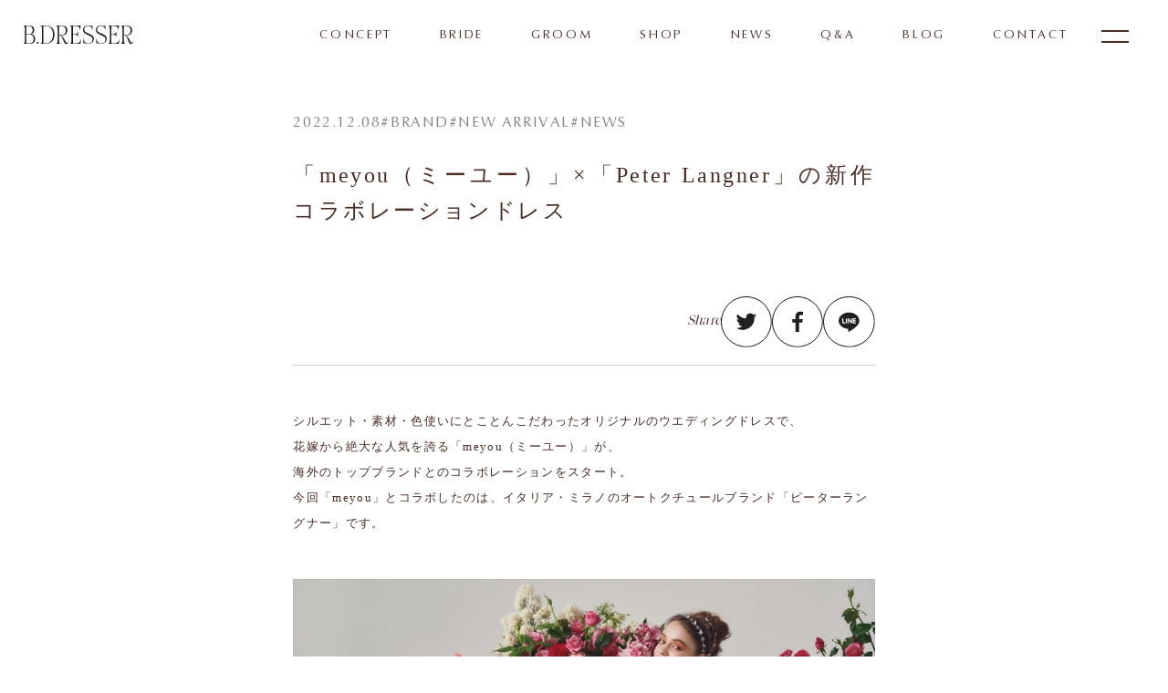

--- FILE ---
content_type: text/html; charset=UTF-8
request_url: https://www.b-dresser.net/news/post-1208/
body_size: 74570
content:


<!DOCTYPE html>
<html lang="ja">
<head>
  <!-- Google Tag Manager -->
<script>(function(w,d,s,l,i){w[l]=w[l]||[];w[l].push({'gtm.start':
new Date().getTime(),event:'gtm.js'});var f=d.getElementsByTagName(s)[0],
j=d.createElement(s),dl=l!='dataLayer'?'&l='+l:'';j.async=true;j.src=
'https://www.googletagmanager.com/gtm.js?id='+i+dl;f.parentNode.insertBefore(j,f);
})(window,document,'script','dataLayer','GTM-T44ZRMZ');</script>
<!-- End Google Tag Manager -->
   <meta charset="UTF-8">
   <meta name="viewport" content="width=device-width">
   <meta name="format-detection" content="telephone=no">

   
     <title>「meyou（ミーユー）」×「Peter Langner」の新作コラボレーションドレス｜名古屋・丸の内・浜松・静岡・大阪のウエディングドレスショップ</title>

   
    <meta name="description" content="名古屋駅・丸の内・浜松・静岡・大阪のウエディングドレスショップ「ビードレッセ」のニュースはこちらから。新入荷やトレンド情報を随時お知らせします">
    <link rel="canonical" href="https://www.b-dresser.net">

    <meta property="og:type" content="website">
    <meta property="og:title" content="「meyou（ミーユー）」×「Peter Langner」の新作コラボレーションドレス｜名古屋・丸の内・浜松・静岡・大阪のウエディングドレスショップ">
    <meta property="og:description" content="名古屋駅・丸の内・浜松・静岡・大阪のウエディングドレスショップ「ビードレッセ」のニュースはこちらから。新入荷やトレンド情報を随時お知らせします">
    <meta property="og:url" content="https://www.b-dresser.net">
    <meta property="og:image" content="https://www.b-dresser.net/assets/images/og/og_img.jpg">
    <meta property="og:site_name" content="ビードレッセ">
    <meta property="og:locale" content="ja_JP">
    <meta name="thumbnail" content="/assets/images/og/og_thumnail.jpg" />
    <link rel="apple-touch-icon-precomposed" href="/assets/images/og/apple-touch-icon.png">
    <link rel="shortcut icon" href="/assets/images/og/favicon.ico">
    <link rel="stylesheet" href="https://use.typekit.net/kcz0oqb.css">

    <!-- *** stylesheet *** -->
    <link href="/assets/css/common.css" rel="stylesheet">

    
    <link rel="stylesheet" href="/assets/css/news.css"><link rel="stylesheet" href="/assets_pp/css/common.min.css">
  <meta name='robots' content='max-image-preview:large' />
<script type="text/javascript">
window._wpemojiSettings = {"baseUrl":"https:\/\/s.w.org\/images\/core\/emoji\/14.0.0\/72x72\/","ext":".png","svgUrl":"https:\/\/s.w.org\/images\/core\/emoji\/14.0.0\/svg\/","svgExt":".svg","source":{"concatemoji":"https:\/\/www.b-dresser.net\/wp\/wp-includes\/js\/wp-emoji-release.min.js?ver=6.2"}};
/*! This file is auto-generated */
!function(e,a,t){var n,r,o,i=a.createElement("canvas"),p=i.getContext&&i.getContext("2d");function s(e,t){p.clearRect(0,0,i.width,i.height),p.fillText(e,0,0);e=i.toDataURL();return p.clearRect(0,0,i.width,i.height),p.fillText(t,0,0),e===i.toDataURL()}function c(e){var t=a.createElement("script");t.src=e,t.defer=t.type="text/javascript",a.getElementsByTagName("head")[0].appendChild(t)}for(o=Array("flag","emoji"),t.supports={everything:!0,everythingExceptFlag:!0},r=0;r<o.length;r++)t.supports[o[r]]=function(e){if(p&&p.fillText)switch(p.textBaseline="top",p.font="600 32px Arial",e){case"flag":return s("\ud83c\udff3\ufe0f\u200d\u26a7\ufe0f","\ud83c\udff3\ufe0f\u200b\u26a7\ufe0f")?!1:!s("\ud83c\uddfa\ud83c\uddf3","\ud83c\uddfa\u200b\ud83c\uddf3")&&!s("\ud83c\udff4\udb40\udc67\udb40\udc62\udb40\udc65\udb40\udc6e\udb40\udc67\udb40\udc7f","\ud83c\udff4\u200b\udb40\udc67\u200b\udb40\udc62\u200b\udb40\udc65\u200b\udb40\udc6e\u200b\udb40\udc67\u200b\udb40\udc7f");case"emoji":return!s("\ud83e\udef1\ud83c\udffb\u200d\ud83e\udef2\ud83c\udfff","\ud83e\udef1\ud83c\udffb\u200b\ud83e\udef2\ud83c\udfff")}return!1}(o[r]),t.supports.everything=t.supports.everything&&t.supports[o[r]],"flag"!==o[r]&&(t.supports.everythingExceptFlag=t.supports.everythingExceptFlag&&t.supports[o[r]]);t.supports.everythingExceptFlag=t.supports.everythingExceptFlag&&!t.supports.flag,t.DOMReady=!1,t.readyCallback=function(){t.DOMReady=!0},t.supports.everything||(n=function(){t.readyCallback()},a.addEventListener?(a.addEventListener("DOMContentLoaded",n,!1),e.addEventListener("load",n,!1)):(e.attachEvent("onload",n),a.attachEvent("onreadystatechange",function(){"complete"===a.readyState&&t.readyCallback()})),(e=t.source||{}).concatemoji?c(e.concatemoji):e.wpemoji&&e.twemoji&&(c(e.twemoji),c(e.wpemoji)))}(window,document,window._wpemojiSettings);
</script>
<style type="text/css">
img.wp-smiley,
img.emoji {
	display: inline !important;
	border: none !important;
	box-shadow: none !important;
	height: 1em !important;
	width: 1em !important;
	margin: 0 0.07em !important;
	vertical-align: -0.1em !important;
	background: none !important;
	padding: 0 !important;
}
</style>
	<link rel='stylesheet' id='wp-block-library-css' href='https://www.b-dresser.net/wp/wp-includes/css/dist/block-library/style.min.css?ver=6.2' type='text/css' media='all' />
<link rel='stylesheet' id='classic-theme-styles-css' href='https://www.b-dresser.net/wp/wp-includes/css/classic-themes.min.css?ver=6.2' type='text/css' media='all' />
<style id='global-styles-inline-css' type='text/css'>
body{--wp--preset--color--black: #000000;--wp--preset--color--cyan-bluish-gray: #abb8c3;--wp--preset--color--white: #ffffff;--wp--preset--color--pale-pink: #f78da7;--wp--preset--color--vivid-red: #cf2e2e;--wp--preset--color--luminous-vivid-orange: #ff6900;--wp--preset--color--luminous-vivid-amber: #fcb900;--wp--preset--color--light-green-cyan: #7bdcb5;--wp--preset--color--vivid-green-cyan: #00d084;--wp--preset--color--pale-cyan-blue: #8ed1fc;--wp--preset--color--vivid-cyan-blue: #0693e3;--wp--preset--color--vivid-purple: #9b51e0;--wp--preset--gradient--vivid-cyan-blue-to-vivid-purple: linear-gradient(135deg,rgba(6,147,227,1) 0%,rgb(155,81,224) 100%);--wp--preset--gradient--light-green-cyan-to-vivid-green-cyan: linear-gradient(135deg,rgb(122,220,180) 0%,rgb(0,208,130) 100%);--wp--preset--gradient--luminous-vivid-amber-to-luminous-vivid-orange: linear-gradient(135deg,rgba(252,185,0,1) 0%,rgba(255,105,0,1) 100%);--wp--preset--gradient--luminous-vivid-orange-to-vivid-red: linear-gradient(135deg,rgba(255,105,0,1) 0%,rgb(207,46,46) 100%);--wp--preset--gradient--very-light-gray-to-cyan-bluish-gray: linear-gradient(135deg,rgb(238,238,238) 0%,rgb(169,184,195) 100%);--wp--preset--gradient--cool-to-warm-spectrum: linear-gradient(135deg,rgb(74,234,220) 0%,rgb(151,120,209) 20%,rgb(207,42,186) 40%,rgb(238,44,130) 60%,rgb(251,105,98) 80%,rgb(254,248,76) 100%);--wp--preset--gradient--blush-light-purple: linear-gradient(135deg,rgb(255,206,236) 0%,rgb(152,150,240) 100%);--wp--preset--gradient--blush-bordeaux: linear-gradient(135deg,rgb(254,205,165) 0%,rgb(254,45,45) 50%,rgb(107,0,62) 100%);--wp--preset--gradient--luminous-dusk: linear-gradient(135deg,rgb(255,203,112) 0%,rgb(199,81,192) 50%,rgb(65,88,208) 100%);--wp--preset--gradient--pale-ocean: linear-gradient(135deg,rgb(255,245,203) 0%,rgb(182,227,212) 50%,rgb(51,167,181) 100%);--wp--preset--gradient--electric-grass: linear-gradient(135deg,rgb(202,248,128) 0%,rgb(113,206,126) 100%);--wp--preset--gradient--midnight: linear-gradient(135deg,rgb(2,3,129) 0%,rgb(40,116,252) 100%);--wp--preset--duotone--dark-grayscale: url('#wp-duotone-dark-grayscale');--wp--preset--duotone--grayscale: url('#wp-duotone-grayscale');--wp--preset--duotone--purple-yellow: url('#wp-duotone-purple-yellow');--wp--preset--duotone--blue-red: url('#wp-duotone-blue-red');--wp--preset--duotone--midnight: url('#wp-duotone-midnight');--wp--preset--duotone--magenta-yellow: url('#wp-duotone-magenta-yellow');--wp--preset--duotone--purple-green: url('#wp-duotone-purple-green');--wp--preset--duotone--blue-orange: url('#wp-duotone-blue-orange');--wp--preset--font-size--small: 13px;--wp--preset--font-size--medium: 20px;--wp--preset--font-size--large: 36px;--wp--preset--font-size--x-large: 42px;--wp--preset--spacing--20: 0.44rem;--wp--preset--spacing--30: 0.67rem;--wp--preset--spacing--40: 1rem;--wp--preset--spacing--50: 1.5rem;--wp--preset--spacing--60: 2.25rem;--wp--preset--spacing--70: 3.38rem;--wp--preset--spacing--80: 5.06rem;--wp--preset--shadow--natural: 6px 6px 9px rgba(0, 0, 0, 0.2);--wp--preset--shadow--deep: 12px 12px 50px rgba(0, 0, 0, 0.4);--wp--preset--shadow--sharp: 6px 6px 0px rgba(0, 0, 0, 0.2);--wp--preset--shadow--outlined: 6px 6px 0px -3px rgba(255, 255, 255, 1), 6px 6px rgba(0, 0, 0, 1);--wp--preset--shadow--crisp: 6px 6px 0px rgba(0, 0, 0, 1);}:where(.is-layout-flex){gap: 0.5em;}body .is-layout-flow > .alignleft{float: left;margin-inline-start: 0;margin-inline-end: 2em;}body .is-layout-flow > .alignright{float: right;margin-inline-start: 2em;margin-inline-end: 0;}body .is-layout-flow > .aligncenter{margin-left: auto !important;margin-right: auto !important;}body .is-layout-constrained > .alignleft{float: left;margin-inline-start: 0;margin-inline-end: 2em;}body .is-layout-constrained > .alignright{float: right;margin-inline-start: 2em;margin-inline-end: 0;}body .is-layout-constrained > .aligncenter{margin-left: auto !important;margin-right: auto !important;}body .is-layout-constrained > :where(:not(.alignleft):not(.alignright):not(.alignfull)){max-width: var(--wp--style--global--content-size);margin-left: auto !important;margin-right: auto !important;}body .is-layout-constrained > .alignwide{max-width: var(--wp--style--global--wide-size);}body .is-layout-flex{display: flex;}body .is-layout-flex{flex-wrap: wrap;align-items: center;}body .is-layout-flex > *{margin: 0;}:where(.wp-block-columns.is-layout-flex){gap: 2em;}.has-black-color{color: var(--wp--preset--color--black) !important;}.has-cyan-bluish-gray-color{color: var(--wp--preset--color--cyan-bluish-gray) !important;}.has-white-color{color: var(--wp--preset--color--white) !important;}.has-pale-pink-color{color: var(--wp--preset--color--pale-pink) !important;}.has-vivid-red-color{color: var(--wp--preset--color--vivid-red) !important;}.has-luminous-vivid-orange-color{color: var(--wp--preset--color--luminous-vivid-orange) !important;}.has-luminous-vivid-amber-color{color: var(--wp--preset--color--luminous-vivid-amber) !important;}.has-light-green-cyan-color{color: var(--wp--preset--color--light-green-cyan) !important;}.has-vivid-green-cyan-color{color: var(--wp--preset--color--vivid-green-cyan) !important;}.has-pale-cyan-blue-color{color: var(--wp--preset--color--pale-cyan-blue) !important;}.has-vivid-cyan-blue-color{color: var(--wp--preset--color--vivid-cyan-blue) !important;}.has-vivid-purple-color{color: var(--wp--preset--color--vivid-purple) !important;}.has-black-background-color{background-color: var(--wp--preset--color--black) !important;}.has-cyan-bluish-gray-background-color{background-color: var(--wp--preset--color--cyan-bluish-gray) !important;}.has-white-background-color{background-color: var(--wp--preset--color--white) !important;}.has-pale-pink-background-color{background-color: var(--wp--preset--color--pale-pink) !important;}.has-vivid-red-background-color{background-color: var(--wp--preset--color--vivid-red) !important;}.has-luminous-vivid-orange-background-color{background-color: var(--wp--preset--color--luminous-vivid-orange) !important;}.has-luminous-vivid-amber-background-color{background-color: var(--wp--preset--color--luminous-vivid-amber) !important;}.has-light-green-cyan-background-color{background-color: var(--wp--preset--color--light-green-cyan) !important;}.has-vivid-green-cyan-background-color{background-color: var(--wp--preset--color--vivid-green-cyan) !important;}.has-pale-cyan-blue-background-color{background-color: var(--wp--preset--color--pale-cyan-blue) !important;}.has-vivid-cyan-blue-background-color{background-color: var(--wp--preset--color--vivid-cyan-blue) !important;}.has-vivid-purple-background-color{background-color: var(--wp--preset--color--vivid-purple) !important;}.has-black-border-color{border-color: var(--wp--preset--color--black) !important;}.has-cyan-bluish-gray-border-color{border-color: var(--wp--preset--color--cyan-bluish-gray) !important;}.has-white-border-color{border-color: var(--wp--preset--color--white) !important;}.has-pale-pink-border-color{border-color: var(--wp--preset--color--pale-pink) !important;}.has-vivid-red-border-color{border-color: var(--wp--preset--color--vivid-red) !important;}.has-luminous-vivid-orange-border-color{border-color: var(--wp--preset--color--luminous-vivid-orange) !important;}.has-luminous-vivid-amber-border-color{border-color: var(--wp--preset--color--luminous-vivid-amber) !important;}.has-light-green-cyan-border-color{border-color: var(--wp--preset--color--light-green-cyan) !important;}.has-vivid-green-cyan-border-color{border-color: var(--wp--preset--color--vivid-green-cyan) !important;}.has-pale-cyan-blue-border-color{border-color: var(--wp--preset--color--pale-cyan-blue) !important;}.has-vivid-cyan-blue-border-color{border-color: var(--wp--preset--color--vivid-cyan-blue) !important;}.has-vivid-purple-border-color{border-color: var(--wp--preset--color--vivid-purple) !important;}.has-vivid-cyan-blue-to-vivid-purple-gradient-background{background: var(--wp--preset--gradient--vivid-cyan-blue-to-vivid-purple) !important;}.has-light-green-cyan-to-vivid-green-cyan-gradient-background{background: var(--wp--preset--gradient--light-green-cyan-to-vivid-green-cyan) !important;}.has-luminous-vivid-amber-to-luminous-vivid-orange-gradient-background{background: var(--wp--preset--gradient--luminous-vivid-amber-to-luminous-vivid-orange) !important;}.has-luminous-vivid-orange-to-vivid-red-gradient-background{background: var(--wp--preset--gradient--luminous-vivid-orange-to-vivid-red) !important;}.has-very-light-gray-to-cyan-bluish-gray-gradient-background{background: var(--wp--preset--gradient--very-light-gray-to-cyan-bluish-gray) !important;}.has-cool-to-warm-spectrum-gradient-background{background: var(--wp--preset--gradient--cool-to-warm-spectrum) !important;}.has-blush-light-purple-gradient-background{background: var(--wp--preset--gradient--blush-light-purple) !important;}.has-blush-bordeaux-gradient-background{background: var(--wp--preset--gradient--blush-bordeaux) !important;}.has-luminous-dusk-gradient-background{background: var(--wp--preset--gradient--luminous-dusk) !important;}.has-pale-ocean-gradient-background{background: var(--wp--preset--gradient--pale-ocean) !important;}.has-electric-grass-gradient-background{background: var(--wp--preset--gradient--electric-grass) !important;}.has-midnight-gradient-background{background: var(--wp--preset--gradient--midnight) !important;}.has-small-font-size{font-size: var(--wp--preset--font-size--small) !important;}.has-medium-font-size{font-size: var(--wp--preset--font-size--medium) !important;}.has-large-font-size{font-size: var(--wp--preset--font-size--large) !important;}.has-x-large-font-size{font-size: var(--wp--preset--font-size--x-large) !important;}
.wp-block-navigation a:where(:not(.wp-element-button)){color: inherit;}
:where(.wp-block-columns.is-layout-flex){gap: 2em;}
.wp-block-pullquote{font-size: 1.5em;line-height: 1.6;}
</style>
<link rel='stylesheet' id='search-filter-plugin-styles-css' href='https://www.b-dresser.net/wp/wp-content/plugins/search-filter-pro/public/assets/css/search-filter.min.css?ver=2.5.1' type='text/css' media='all' />
<script type='text/javascript' src='https://www.b-dresser.net/wp/wp-includes/js/jquery/jquery.min.js?ver=3.6.3' id='jquery-core-js'></script>
<script type='text/javascript' src='https://www.b-dresser.net/wp/wp-includes/js/jquery/jquery-migrate.min.js?ver=3.4.0' id='jquery-migrate-js'></script>
<script type='text/javascript' id='search-filter-plugin-build-js-extra'>
/* <![CDATA[ */
var SF_LDATA = {"ajax_url":"https:\/\/www.b-dresser.net\/wp\/wp-admin\/admin-ajax.php","home_url":"https:\/\/www.b-dresser.net\/"};
/* ]]> */
</script>
<script type='text/javascript' src='https://www.b-dresser.net/wp/wp-content/plugins/search-filter-pro/public/assets/js/search-filter-build.min.js?ver=2.5.1' id='search-filter-plugin-build-js'></script>
<script type='text/javascript' src='https://www.b-dresser.net/wp/wp-content/plugins/search-filter-pro/public/assets/js/chosen.jquery.min.js?ver=2.5.1' id='search-filter-plugin-chosen-js'></script>
<link rel="https://api.w.org/" href="https://www.b-dresser.net/wp-json/" /><link rel="alternate" type="application/json" href="https://www.b-dresser.net/wp-json/wp/v2/news/1115" /><link rel="EditURI" type="application/rsd+xml" title="RSD" href="https://www.b-dresser.net/wp/xmlrpc.php?rsd" />
<link rel="wlwmanifest" type="application/wlwmanifest+xml" href="https://www.b-dresser.net/wp/wp-includes/wlwmanifest.xml" />
<meta name="generator" content="WordPress 6.2" />
<link rel="canonical" href="https://www.b-dresser.net/news/post-1208/" />
<link rel='shortlink' href='https://www.b-dresser.net/?p=1115' />
<link rel="alternate" type="application/json+oembed" href="https://www.b-dresser.net/wp-json/oembed/1.0/embed?url=https%3A%2F%2Fwww.b-dresser.net%2Fnews%2Fpost-1208%2F" />
<link rel="alternate" type="text/xml+oembed" href="https://www.b-dresser.net/wp-json/oembed/1.0/embed?url=https%3A%2F%2Fwww.b-dresser.net%2Fnews%2Fpost-1208%2F&#038;format=xml" />
<link rel="icon" href="https://www.b-dresser.net/wp/wp-content/uploads/2023/04/logo-b.png" sizes="32x32" />
<link rel="icon" href="https://www.b-dresser.net/wp/wp-content/uploads/2023/04/logo-b.png" sizes="192x192" />
<link rel="apple-touch-icon" href="https://www.b-dresser.net/wp/wp-content/uploads/2023/04/logo-b.png" />
<meta name="msapplication-TileImage" content="https://www.b-dresser.net/wp/wp-content/uploads/2023/04/logo-b.png" />
</head>

<body id="topagetop" class="news-template-default single single-news postid-1115">
<!-- Google Tag Manager (noscript) -->
<noscript><iframe src="https://www.googletagmanager.com/ns.html?id=GTM-T44ZRMZ"
height="0" width="0" style="display:none;visibility:hidden"></iframe></noscript>
<!-- End Google Tag Manager (noscript) -->
 <style>
    .header__logo {
      width: 120px;
    }
 </style>

  <header class="header">
    <div class="header__inner">

      
        <div class="header__logo">
          <a href="/">
          <svg id="_レイヤー_2" data-name="レイヤー 2" xmlns="http://www.w3.org/2000/svg" width="149.82" height="32.956" viewBox="0 0 453.72 78.62">
  <defs>
    <style>
      .cls-1 {
        fill: #231815;
        stroke-width: 0px;
      }
    </style>
  </defs>
  <g id="_レイヤー_1-2" data-name="レイヤー 1">
    <g>
      <path class="cls-1" d="M31.66,37.18c7.21-2.03,11.75-8.59,11.75-17.35,0-11.9-6.69-18.46-18.84-18.46H0v1.52h.41c2.88,0,4.33,4.19,4.33,12.45v47.99c0,5.86-1.13,12.71-4.33,12.71h-.41v1.52h28.17c11.41,0,19.37-8.39,19.37-20.4,0-11.28-7.8-18.35-15.89-19.98ZM41.23,57.16c0,11.11-6.58,18.87-15.99,18.87h-14.87v-37.75h12.91c13.17,0,17.95,11.29,17.95,18.87ZM23.28,36.77h-12.91V2.89h12.38c8.04,0,14.34,7.44,14.34,16.94,0,5.86-2.89,16.94-13.81,16.94Z"/>
      <path class="cls-1" d="M58.07,69.52c-1.93,0-3.49,1.8-3.49,4.02s1.53,4.02,3.49,4.02,3.49-1.76,3.49-4.02-1.57-4.02-3.49-4.02Z"/>
      <path class="cls-1" d="M94.08,1.37h-23.13v1.52h.41c2.92,0,4.41,4.13,4.41,12.27v48.16c0,4.72-.93,12.71-4.41,12.71h-.41v1.52h23.21c19.91,0,33.29-15.31,33.29-38.09S114.98,1.37,94.08,1.37ZM81.7,2.89h12.01c16.66,0,27.43,14.35,27.43,36.57s-11.54,36.57-27.43,36.57h-12.01V2.89Z"/>
      <path class="cls-1" d="M183.59,68.11c0,.06-.83,5.64-4.79,5.64-.36,0-.73-.06-1.16-.14l-.17-.03c-2.16-.52-4.24-4.82-6.64-9.8-3.73-7.71-8.72-18.03-17.5-21.62h7.95c11.09,0,19.15-8.58,19.15-20.4,0-18.41-13.81-20.4-19.75-20.4h-25.01v1.52h.41c4.33,0,4.33,9.24,4.33,12.27v48.16c0,2.12-.21,12.71-4.33,12.71h-.41v1.52h15.49v-1.52h-.41c-2.15,0-3.18-2.79-3.66-5.13-.58-2.81-.67-5.95-.67-7.58v-21.16h.42c.21,0,.47,0,.79.09,4.99.49,8.78,3.49,11.56,9.19,2.02,4.17,3.58,8.31,4.96,11.96,3.06,8.09,5.48,14.49,10.59,15.11.42.1.83.1,1.22.1,5.93,0,8.63-5.56,9.13-10.32l.04-.4-1.48-.19-.06.4ZM146.4,2.89h11.33c10.13,0,16.67,7.41,16.67,18.87,0,9.12-4.52,18.87-17.2,18.87h-10.8V2.89Z"/>
      <path class="cls-1" d="M235.73,60.36c-1.26,8.14-4.75,15.68-21.57,15.68h-10.2v-37.75h5.16c12.03,0,14.49,3.78,14.49,9.45v.41h1.5v-21.25h-1.5v.41c0,5.67-2.46,9.45-14.49,9.45h-5.16V2.89h10.65c15.82,0,18.18,8.63,18.18,13.77,0,.59,0,1.2-.07,1.7l-.06.41,1.5.19,1.82-17.6h-42.7v1.52h.41c2.88,0,4.33,4.13,4.33,12.27v48.16c0,5.86-1.13,12.71-4.33,12.71h-.41v1.52h42.09l1.89-17.4-1.47-.19-.06.39Z"/>
      <path class="cls-1" d="M279.42,39.89l-19.18-9.51c-5.82-2.98-9.63-5.52-9.63-13.37v-.26c.07-7.03,5.56-14.3,14.64-14.3h.3c11.8,0,18.21,7.76,19.16,14.96l.2,1.64,1.49-.19-2.12-18.86-1.41.19-.03.32c0,.09-.23,2.18-2.3,2.18-.29,0-.55,0-.88-.08-5.84-1.4-13.62-1.68-13.72-1.69-14.12,0-19.62,8.71-20.05,16.88v1.23c0,7.75,3.32,12.89,10.76,16.65l18.9,9.78c6.48,2.99,9.77,7.9,9.77,14.6,0,12.91-12.09,16.32-18.48,16.32-8.33,0-18.13-7.3-19.46-19.1l-.05-.41-1.49.19,2.28,20.68,1.44-.37v-.49c0-.67.13-2.23,1.32-2.23.66,0,1.72.36,3.06.83,2.81.97,7.06,2.43,12.89,2.43,9.54,0,23.74-5.6,23.74-21.01,0-7.6-3.75-13.32-11.14-17.01Z"/>
      <path class="cls-1" d="M332.77,39.89l-19.18-9.51c-5.82-2.98-9.63-5.52-9.63-13.37v-.26c.07-7.03,5.56-14.3,14.64-14.3h.3c11.8,0,18.21,7.76,19.16,14.96l.2,1.64,1.49-.19-2.12-18.86-1.41.19-.03.32c0,.09-.23,2.18-2.3,2.18-.29,0-.55,0-.88-.08-5.84-1.4-13.62-1.68-13.72-1.69-14.12,0-19.62,8.71-20.05,16.88v1.23c0,7.75,3.32,12.89,10.76,16.65l18.9,9.78c6.48,2.99,9.77,7.9,9.77,14.6,0,12.91-12.09,16.32-18.48,16.32-8.33,0-18.13-7.3-19.46-19.1l-.05-.41-1.49.19,2.28,20.68,1.44-.37v-.49c0-.67.13-2.23,1.32-2.23.66,0,1.72.36,3.06.83,2.81.97,7.06,2.43,12.89,2.43,9.54,0,23.74-5.6,23.74-21.01,0-7.6-3.75-13.32-11.14-17.01Z"/>
      <path class="cls-1" d="M394.55,60.36c-1.26,8.14-4.75,15.68-21.57,15.68h-10.2v-37.75h5.16c12.03,0,14.49,3.78,14.49,9.45v.41h1.5v-21.25h-1.5v.41c0,5.67-2.46,9.45-14.49,9.45h-5.16V2.89h10.65c15.82,0,18.18,8.63,18.18,13.77,0,.59,0,1.2-.07,1.7l-.06.41,1.5.19,1.82-17.6h-42.7v1.52h.41c2.88,0,4.33,4.13,4.33,12.27v48.16c0,5.86-1.13,12.71-4.33,12.71h-.41v1.52h42.09l1.89-17.4-1.47-.19-.06.39Z"/>
      <path class="cls-1" d="M452.24,67.71l-.06.4c0,.06-.83,5.64-4.79,5.64-.36,0-.73-.06-1.16-.14l-.17-.03c-2.16-.52-4.24-4.82-6.64-9.8-3.73-7.71-8.72-18.03-17.5-21.62h7.95c11.09,0,19.15-8.58,19.15-20.4,0-18.41-13.81-20.4-19.75-20.4h-25.01v1.52h.41c4.33,0,4.33,9.24,4.33,12.27v48.16c0,2.12-.21,12.71-4.33,12.71h-.41v1.52h15.49v-1.52h-.41c-2.15,0-3.18-2.79-3.66-5.13-.58-2.81-.67-5.95-.67-7.58v-21.16h.42c.21,0,.47,0,.79.09,4.99.49,8.78,3.49,11.56,9.19,2.02,4.17,3.58,8.31,4.96,11.96,3.06,8.09,5.48,14.49,10.59,15.11.42.1.83.1,1.22.1,5.93,0,8.63-5.56,9.13-10.32l.04-.4-1.48-.19ZM415,2.89h11.33c10.13,0,16.67,7.41,16.67,18.87,0,9.12-4.52,18.87-17.2,18.87h-10.8V2.89Z"/>
    </g>
  </g>
</svg>
            <!-- <svg xmlns="http://www.w3.org/2000/svg" width="179.82" height="32.956" viewBox="0 0 179.82 32.956">
              <g id="グループ_2376" data-name="グループ 2376" transform="translate(-30.481 -25.29)">
                <path id="パス_307" data-name="パス 307" d="M-83.822-10.5h2.484a4.717,4.717,0,0,0,1.377-.189,2.4,2.4,0,0,0,1.067-.661,3.162,3.162,0,0,0,.688-1.283,7.277,7.277,0,0,0,.243-2.052,5.81,5.81,0,0,0-.364-2.255,3.046,3.046,0,0,0-.945-1.282,3.108,3.108,0,0,0-1.3-.567,7.632,7.632,0,0,0-1.417-.135q-.486,0-.986.014a6.939,6.939,0,0,0-.85.067Zm0,10.125q.324.027.715.067t1.12.041a8.467,8.467,0,0,0,2.174-.243,3.125,3.125,0,0,0,1.485-.85,3.657,3.657,0,0,0,.85-1.607,9.816,9.816,0,0,0,.27-2.511,5.613,5.613,0,0,0-.918-3.4,3.175,3.175,0,0,0-2.727-1.242h-2.97Zm-5.7,0h3V-18.846h-3v-.378h4.725q.4,0,.823-.014t.851-.041q.432,0,.837-.013t.783-.014a9.409,9.409,0,0,1,3.24.472,5.852,5.852,0,0,1,2,1.161,3.678,3.678,0,0,1,1,1.485,4.544,4.544,0,0,1,.27,1.444,3.528,3.528,0,0,1-.391,1.647,4.387,4.387,0,0,1-1.053,1.323,5.51,5.51,0,0,1-1.526.918,6.849,6.849,0,0,1-1.809.459v.054a8.5,8.5,0,0,1,1.985.418,6.569,6.569,0,0,1,1.836.945,4.847,4.847,0,0,1,1.337,1.5A4.039,4.039,0,0,1-74.1-5.427,5.332,5.332,0,0,1-74.561-3.2a4.665,4.665,0,0,1-1.377,1.742A6.834,6.834,0,0,1-78.26-.311a11.474,11.474,0,0,1-3.267.419q-.378,0-.743-.013t-.77-.041q-.4-.027-.837-.041T-84.794,0h-4.725Zm20.736-.756a1.379,1.379,0,0,1,.419-1.013,1.379,1.379,0,0,1,1.012-.418,1.379,1.379,0,0,1,1.013.418,1.379,1.379,0,0,1,.418,1.013,1.379,1.379,0,0,1-.418,1.013A1.379,1.379,0,0,1-67.352.3a1.379,1.379,0,0,1-1.012-.419A1.379,1.379,0,0,1-68.783-1.134Zm14.391.756q.459.054,1.067.081t1.336.027a17.527,17.527,0,0,0,1.822-.095A6.912,6.912,0,0,0-48.438-.77,5.53,5.53,0,0,0-46.9-1.661a5.735,5.735,0,0,0,1.283-1.526,10.131,10.131,0,0,0,1.2-2.984A15.44,15.44,0,0,0-44.078-9.5a17.13,17.13,0,0,0-.4-3.875,7.754,7.754,0,0,0-1.336-2.97,6.108,6.108,0,0,0-2.471-1.9,9.482,9.482,0,0,0-3.807-.675q-.675,0-1.229.027l-1.067.054Zm-5.7,0h3V-18.846h-3v-.378h5.022q.378,0,.756-.014t.756-.041q.378,0,.756-.013t.756-.014q.81,0,1.444.027t1.188.094a9.133,9.133,0,0,1,1.053.189q.5.122,1.067.311a9.739,9.739,0,0,1,2.848,1.444,8.181,8.181,0,0,1,1.971,2.092,8.8,8.8,0,0,1,1.134,2.592,11.667,11.667,0,0,1,.365,2.943,10.964,10.964,0,0,1-.432,3.2A8.99,8.99,0,0,1-42.593-3.9a8.633,8.633,0,0,1-1.769,1.89A9.33,9.33,0,0,1-46.535-.729a8.36,8.36,0,0,1-1.228.459,8.684,8.684,0,0,1-1.188.243q-.608.081-1.337.108t-1.674.027q-.405,0-.864-.013t-.918-.041q-.459-.027-.9-.041T-55.5,0h-4.59Zm30.4-10.125H-27.2a4.717,4.717,0,0,0,1.377-.189,2.4,2.4,0,0,0,1.067-.661,3.162,3.162,0,0,0,.688-1.283,7.277,7.277,0,0,0,.243-2.052,5.81,5.81,0,0,0-.365-2.255,3.046,3.046,0,0,0-.945-1.282,3.108,3.108,0,0,0-1.3-.567,7.632,7.632,0,0,0-1.418-.135q-.486,0-.986.014a6.939,6.939,0,0,0-.851.067Zm-5.7,10.125h3V-18.846h-3v-.378h5.13q.324,0,.648-.014t.648-.041q.324,0,.648-.013t.648-.014a19.856,19.856,0,0,1,2.808.175,4.684,4.684,0,0,1,2.268,1.013,4.158,4.158,0,0,1,1.337,1.647,4.417,4.417,0,0,1,.392,1.728,4.76,4.76,0,0,1-.149,1.039,3.5,3.5,0,0,1-.648,1.3A4.844,4.844,0,0,1-23.1-11.192a6.531,6.531,0,0,1-2.511.743v.054q.432.054,1.175.2a6.915,6.915,0,0,1,1.512.5,5.6,5.6,0,0,1,1.417.932,3.157,3.157,0,0,1,.918,1.5,6.5,6.5,0,0,1,.23,1.229q.067.689.108,1.418t.081,1.4a6.843,6.843,0,0,0,.149,1.134A4.175,4.175,0,0,0-19.508-.81a1.232,1.232,0,0,0,1.134.567,2.164,2.164,0,0,0,.729-.135A1.805,1.805,0,0,0-16.97-.81l.243.3q-.135.108-.311.229a2.265,2.265,0,0,1-.445.23,3.32,3.32,0,0,1-.662.176A5.76,5.76,0,0,1-19.1.189a5.133,5.133,0,0,1-1.8-.27,2.664,2.664,0,0,1-1.147-.8,3.36,3.36,0,0,1-.635-1.3,10.3,10.3,0,0,1-.284-1.8l-.189-2.457a5.115,5.115,0,0,0-.54-2.106,2.974,2.974,0,0,0-1.012-1.107,2.914,2.914,0,0,0-1.2-.418,10.172,10.172,0,0,0-1.08-.068h-2.7V-.378h3V0h-8.694Zm22.194,0h3V-18.846h-3v-.378H2.254v4.671h-.3A13.554,13.554,0,0,0,1.2-16.4a5.089,5.089,0,0,0-.972-1.35,3.571,3.571,0,0,0-1.35-.823,5.828,5.828,0,0,0-1.89-.27H-7.493V-10.5h1.755a6.073,6.073,0,0,0,1.512-.162,2.3,2.3,0,0,0,1.067-.608A3.6,3.6,0,0,0-2.4-12.488,14.89,14.89,0,0,0-1.8-14.472h.3v8.4h-.3q-.189-.783-.391-1.512a4.712,4.712,0,0,0-.567-1.3,2.684,2.684,0,0,0-.972-.9,3.237,3.237,0,0,0-1.58-.338H-7.493V-.378h5.1A4.478,4.478,0,0,0,.081-1.013,5.753,5.753,0,0,0,1.687-2.525a6.549,6.549,0,0,0,.918-1.822,9.58,9.58,0,0,0,.378-1.566h.3V0H-13.19ZM9.733-5.805h.3A10.857,10.857,0,0,0,10.8-3.348,7.1,7.1,0,0,0,11.839-1.7a4.619,4.619,0,0,0,1.188,1,5.128,5.128,0,0,0,1.255.513A6.053,6.053,0,0,0,15.5,0q.58.027,1.093.027A5.532,5.532,0,0,0,18.94-.405,4.09,4.09,0,0,0,20.4-1.5a3.928,3.928,0,0,0,.756-1.431,5.275,5.275,0,0,0,.216-1.418,3.472,3.472,0,0,0-.351-1.62,3.892,3.892,0,0,0-.891-1.147,4.989,4.989,0,0,0-1.174-.77,8.105,8.105,0,0,0-1.2-.459l-3.105-.945A8,8,0,0,1,11.34-11.07a3.987,3.987,0,0,1-1.121-2.97,5.816,5.816,0,0,1,.432-2.254,5.283,5.283,0,0,1,1.215-1.8,5.66,5.66,0,0,1,1.876-1.188,6.447,6.447,0,0,1,2.389-.432,6.506,6.506,0,0,1,1.58.162,7.053,7.053,0,0,1,1.093.364l.823.365a1.812,1.812,0,0,0,.743.162.823.823,0,0,0,.473-.094,1.815,1.815,0,0,0,.337-.472h.378v4.887h-.324a8.03,8.03,0,0,0-.554-1.877,5.792,5.792,0,0,0-1.012-1.593,4.741,4.741,0,0,0-1.5-1.107,4.686,4.686,0,0,0-2.039-.419,6.589,6.589,0,0,0-1.431.176,4.517,4.517,0,0,0-1.458.607,3.643,3.643,0,0,0-1.12,1.134,3.27,3.27,0,0,0-.446,1.782,2.9,2.9,0,0,0,.351,1.472,3.413,3.413,0,0,0,.9,1.026,5.553,5.553,0,0,0,1.242.7q.688.284,1.391.5l3.267,1.026q.513.162,1.3.432a5.822,5.822,0,0,1,1.525.81,4.681,4.681,0,0,1,1.269,1.431,4.406,4.406,0,0,1,.527,2.268,6.285,6.285,0,0,1-.472,2.417,6.047,6.047,0,0,1-1.363,2.025,6.692,6.692,0,0,1-2.16,1.4,7.407,7.407,0,0,1-2.862.527q-.567,0-1-.014a7.365,7.365,0,0,1-.81-.068Q14.4.27,14.026.2a7.945,7.945,0,0,1-.837-.2q-.54-.162-1.161-.378a3.364,3.364,0,0,0-1.08-.216.739.739,0,0,0-.553.162A1.407,1.407,0,0,0,10.138,0H9.733Zm20.709,0h.3a10.857,10.857,0,0,0,.769,2.457A7.1,7.1,0,0,0,32.548-1.7a4.619,4.619,0,0,0,1.188,1,5.128,5.128,0,0,0,1.256.513A6.053,6.053,0,0,0,36.207,0q.58.027,1.093.027a5.532,5.532,0,0,0,2.349-.432A4.09,4.09,0,0,0,41.107-1.5a3.928,3.928,0,0,0,.756-1.431,5.275,5.275,0,0,0,.216-1.418,3.472,3.472,0,0,0-.351-1.62,3.892,3.892,0,0,0-.891-1.147,4.989,4.989,0,0,0-1.174-.77,8.105,8.105,0,0,0-1.2-.459l-3.1-.945a8,8,0,0,1-3.307-1.782,3.987,3.987,0,0,1-1.121-2.97,5.816,5.816,0,0,1,.432-2.254,5.283,5.283,0,0,1,1.215-1.8,5.66,5.66,0,0,1,1.876-1.188,6.447,6.447,0,0,1,2.389-.432,6.506,6.506,0,0,1,1.58.162,7.053,7.053,0,0,1,1.093.364l.824.365a1.812,1.812,0,0,0,.743.162.823.823,0,0,0,.472-.094,1.815,1.815,0,0,0,.337-.472h.378v4.887h-.324a8.03,8.03,0,0,0-.554-1.877,5.792,5.792,0,0,0-1.013-1.593,4.741,4.741,0,0,0-1.5-1.107,4.686,4.686,0,0,0-2.039-.419,6.589,6.589,0,0,0-1.431.176,4.517,4.517,0,0,0-1.458.607,3.643,3.643,0,0,0-1.12,1.134,3.27,3.27,0,0,0-.445,1.782,2.9,2.9,0,0,0,.351,1.472,3.413,3.413,0,0,0,.9,1.026,5.553,5.553,0,0,0,1.242.7q.688.284,1.391.5l3.267,1.026q.513.162,1.3.432a5.822,5.822,0,0,1,1.526.81,4.681,4.681,0,0,1,1.269,1.431,4.406,4.406,0,0,1,.527,2.268,6.285,6.285,0,0,1-.472,2.417,6.047,6.047,0,0,1-1.363,2.025,6.692,6.692,0,0,1-2.16,1.4A7.407,7.407,0,0,1,37.3.405q-.567,0-1-.014a7.365,7.365,0,0,1-.81-.068Q35.113.27,34.735.2A7.945,7.945,0,0,1,33.9,0q-.54-.162-1.161-.378a3.364,3.364,0,0,0-1.08-.216.739.739,0,0,0-.553.162A1.407,1.407,0,0,0,30.847,0h-.405ZM49.936-.378h3V-18.846h-3v-.378H65.38v4.671h-.3a13.555,13.555,0,0,0-.756-1.849,5.089,5.089,0,0,0-.972-1.35,3.571,3.571,0,0,0-1.35-.823,5.828,5.828,0,0,0-1.89-.27H55.633V-10.5h1.755a6.073,6.073,0,0,0,1.512-.162,2.3,2.3,0,0,0,1.066-.608,3.6,3.6,0,0,0,.756-1.215,14.891,14.891,0,0,0,.608-1.984h.3v8.4h-.3q-.189-.783-.392-1.512a4.712,4.712,0,0,0-.567-1.3,2.684,2.684,0,0,0-.972-.9,3.237,3.237,0,0,0-1.579-.338H55.633V-.378h5.1a4.478,4.478,0,0,0,2.471-.635,5.753,5.753,0,0,0,1.607-1.512,6.549,6.549,0,0,0,.918-1.822,9.58,9.58,0,0,0,.378-1.566h.3V0H49.936ZM77.342-10.5h2.484a4.717,4.717,0,0,0,1.377-.189,2.4,2.4,0,0,0,1.067-.661,3.162,3.162,0,0,0,.688-1.283,7.277,7.277,0,0,0,.243-2.052,5.81,5.81,0,0,0-.364-2.255,3.046,3.046,0,0,0-.945-1.282,3.108,3.108,0,0,0-1.3-.567,7.632,7.632,0,0,0-1.417-.135q-.486,0-.986.014a6.939,6.939,0,0,0-.85.067ZM71.645-.378h3V-18.846h-3v-.378h5.13q.324,0,.648-.014t.648-.041q.324,0,.648-.013t.648-.014a19.856,19.856,0,0,1,2.808.175,4.684,4.684,0,0,1,2.268,1.013,4.158,4.158,0,0,1,1.337,1.647,4.417,4.417,0,0,1,.391,1.728,4.76,4.76,0,0,1-.148,1.039,3.5,3.5,0,0,1-.648,1.3,4.844,4.844,0,0,1-1.444,1.215,6.531,6.531,0,0,1-2.511.743v.054q.432.054,1.174.2a6.915,6.915,0,0,1,1.512.5,5.6,5.6,0,0,1,1.418.932,3.157,3.157,0,0,1,.918,1.5,6.5,6.5,0,0,1,.229,1.229q.067.689.108,1.418t.081,1.4a6.843,6.843,0,0,0,.149,1.134A4.175,4.175,0,0,0,87.521-.81a1.232,1.232,0,0,0,1.134.567,2.164,2.164,0,0,0,.729-.135,1.805,1.805,0,0,0,.675-.432l.243.3q-.135.108-.311.229a2.265,2.265,0,0,1-.446.23,3.32,3.32,0,0,1-.661.176,5.76,5.76,0,0,1-.958.068,5.133,5.133,0,0,1-1.8-.27,2.664,2.664,0,0,1-1.147-.8,3.36,3.36,0,0,1-.634-1.3,10.3,10.3,0,0,1-.284-1.8l-.189-2.457a5.115,5.115,0,0,0-.54-2.106,2.974,2.974,0,0,0-1.012-1.107,2.914,2.914,0,0,0-1.2-.418,10.172,10.172,0,0,0-1.08-.068h-2.7V-.378h3V0H71.645Z" transform="translate(120 45)" fill="#000"/>
                <path id="パス_308" data-name="パス 308" d="M-52.614-4V0h.828a2.3,2.3,0,0,0,1.464-.384A1.908,1.908,0,0,0-49.518-2a1.981,1.981,0,0,0-.768-1.614A2.331,2.331,0,0,0-51.774-4Zm.612.576h.264a1.793,1.793,0,0,1,1.068.276A1.426,1.426,0,0,1-50.13-2a1.411,1.411,0,0,1-.546,1.14,1.733,1.733,0,0,1-1.062.282H-52ZM-43.542-4H-45.75V0h2.208V-.576h-1.6v-1.26h1.548v-.576h-1.548V-3.426h1.6Zm3.792,0V0h1a1.551,1.551,0,0,0,1.122-.39.976.976,0,0,0,.264-.72,1.042,1.042,0,0,0-.264-.75,1.1,1.1,0,0,0-.516-.288.663.663,0,0,0,.3-.276.873.873,0,0,0,.12-.474,1.027,1.027,0,0,0-.318-.792A1.477,1.477,0,0,0-39.144-4Zm.612.576h.21a.656.656,0,0,1,.486.15.494.494,0,0,1,.144.384.607.607,0,0,1-.156.456.7.7,0,0,1-.5.156h-.186Zm0,1.65h.384a.879.879,0,0,1,.63.18.6.6,0,0,1,.162.42.574.574,0,0,1-.2.444,1.055,1.055,0,0,1-.606.156h-.372ZM-33.594-4v2.574A1.481,1.481,0,0,0-33.222-.39a1.459,1.459,0,0,0,1.11.468A1.459,1.459,0,0,0-31-.39a1.481,1.481,0,0,0,.372-1.038V-4h-.612V-1.59a1.4,1.4,0,0,1-.126.69.876.876,0,0,1-.744.414A.876.876,0,0,1-32.856-.9a1.4,1.4,0,0,1-.126-.69V-4Zm8.952.576V-4H-27.09v.576h.918V0h.612V-3.426ZM-12.306-4V0h.828a2.3,2.3,0,0,0,1.464-.384A1.908,1.908,0,0,0-9.21-2a1.981,1.981,0,0,0-.768-1.614A2.331,2.331,0,0,0-11.466-4Zm.612.576h.264a1.793,1.793,0,0,1,1.068.276A1.426,1.426,0,0,1-9.822-2a1.411,1.411,0,0,1-.546,1.14,1.733,1.733,0,0,1-1.062.282h-.264ZM-3.234-4H-5.442V0h2.208V-.576h-1.6v-1.26h1.548v-.576H-4.83V-3.426h1.6ZM9.354-4V0h1a1.551,1.551,0,0,0,1.122-.39.976.976,0,0,0,.264-.72,1.042,1.042,0,0,0-.264-.75,1.1,1.1,0,0,0-.516-.288.663.663,0,0,0,.3-.276.873.873,0,0,0,.12-.474,1.027,1.027,0,0,0-.318-.792A1.477,1.477,0,0,0,9.96-4Zm.612.576h.21a.656.656,0,0,1,.486.15.494.494,0,0,1,.144.384.607.607,0,0,1-.156.456.7.7,0,0,1-.5.156H9.966Zm0,1.65h.384a.879.879,0,0,1,.63.18.6.6,0,0,1,.162.42.574.574,0,0,1-.2.444,1.055,1.055,0,0,1-.606.156H9.966Zm7.254-2.3A2.03,2.03,0,0,0,15.138-2,2.03,2.03,0,0,0,17.22.078,2.03,2.03,0,0,0,19.3-2,2.03,2.03,0,0,0,17.22-4.074Zm0,3.588A1.432,1.432,0,0,1,15.75-2,1.432,1.432,0,0,1,17.22-3.51,1.432,1.432,0,0,1,18.69-2,1.432,1.432,0,0,1,17.22-.486ZM23.682,0V-2.8l2.9,3.042V-4h-.612V-1.23l-2.9-3.042V0Zm7.476-4h-.612V0h.612V-1.842h1.716V0h.612V-4h-.612v1.584H31.158Zm8.5,0H37.446V0h2.208V-.576h-1.6v-1.26h1.548v-.576H38.058V-3.426h1.6Zm3.792,0v2.574A1.481,1.481,0,0,0,43.818-.39a1.459,1.459,0,0,0,1.11.468,1.459,1.459,0,0,0,1.11-.468,1.481,1.481,0,0,0,.372-1.038V-4H45.8V-1.59a1.4,1.4,0,0,1-.126.69.876.876,0,0,1-.744.414A.876.876,0,0,1,44.184-.9a1.4,1.4,0,0,1-.126-.69V-4ZM50.37-4V0h.612V-1.638h.108L52.236,0h.738L51.726-1.71a1.1,1.1,0,0,0,.888-1.116,1.117,1.117,0,0,0-.474-.942A1.792,1.792,0,0,0,51.084-4Zm.612.564h.21c.3,0,.834.054.834.618,0,.636-.684.654-.852.654h-.192Z" transform="translate(112 58)" fill="#000"/>
              </g>
            </svg> -->

            <!-- <img src="/assets/images/common/logo_header.svg" alt=""> -->
          </a>
        </div>

      
      <nav class="header__nav">
        <ul class="menu">
          <li class="menu__box">
            <a href="/concept/" class="menu__link">CONCEPT</a>
          </li>
          <li class="menu__box">
            <a href="/bride/" class="menu__link">BRIDE</a>
          </li>
          <li class="menu__box">
            <a href="/groom/" class="menu__link">GROOM</a>
          </li>
          <!--
          <li class="menu__box">
            <a href="/items/" class="menu__link">ITEMS</a>
          </li>
          -->
          <li class="menu__box">
            <a href="/shopinfo/" class="menu__link">SHOP</a>
          </li>
          <li class="menu__box">
            <a href="/news/" class="menu__link">NEWS</a>
          </li>
          <li class="menu__box">
            <a href="/qa/" class="menu__link">Q&A</a>
          </li>
          <!-- <li class="menu__box">
            <a href="/dear_brides/" class="menu__link">DEAR BRIDES</a>
          </li> -->
          <li class="menu__box">
            <a href="/blog/" class="menu__link">BLOG</a>
          </li>
          <li class="menu__box">
            <a href="/contact/" class="menu__link">CONTACT</a>
          </li>
        </ul>
      </nav>

      <span class="header__trigger" id="header__trigger"></span>

    </div>

  </header>

  <div class="menu-area" id="menu-area">
    <div class="menu-area__header">
      <div class="menu-area__logo" style="width: 120px;">
        <a href="/">
         <svg id="_レイヤー_2" data-name="レイヤー 2" xmlns="http://www.w3.org/2000/svg" width="179.82" height="32.956" viewBox="0 0 453.72 78.62">
          <defs>
            <style>
              .cls-1 {
                fill: #231815;
                stroke-width: 0px;
              }
            </style>
          </defs>
          <g id="_レイヤー_1-2" data-name="レイヤー 1">
            <g>
              <path class="cls-1" d="M31.66,37.18c7.21-2.03,11.75-8.59,11.75-17.35,0-11.9-6.69-18.46-18.84-18.46H0v1.52h.41c2.88,0,4.33,4.19,4.33,12.45v47.99c0,5.86-1.13,12.71-4.33,12.71h-.41v1.52h28.17c11.41,0,19.37-8.39,19.37-20.4,0-11.28-7.8-18.35-15.89-19.98ZM41.23,57.16c0,11.11-6.58,18.87-15.99,18.87h-14.87v-37.75h12.91c13.17,0,17.95,11.29,17.95,18.87ZM23.28,36.77h-12.91V2.89h12.38c8.04,0,14.34,7.44,14.34,16.94,0,5.86-2.89,16.94-13.81,16.94Z"/>
              <path class="cls-1" d="M58.07,69.52c-1.93,0-3.49,1.8-3.49,4.02s1.53,4.02,3.49,4.02,3.49-1.76,3.49-4.02-1.57-4.02-3.49-4.02Z"/>
              <path class="cls-1" d="M94.08,1.37h-23.13v1.52h.41c2.92,0,4.41,4.13,4.41,12.27v48.16c0,4.72-.93,12.71-4.41,12.71h-.41v1.52h23.21c19.91,0,33.29-15.31,33.29-38.09S114.98,1.37,94.08,1.37ZM81.7,2.89h12.01c16.66,0,27.43,14.35,27.43,36.57s-11.54,36.57-27.43,36.57h-12.01V2.89Z"/>
              <path class="cls-1" d="M183.59,68.11c0,.06-.83,5.64-4.79,5.64-.36,0-.73-.06-1.16-.14l-.17-.03c-2.16-.52-4.24-4.82-6.64-9.8-3.73-7.71-8.72-18.03-17.5-21.62h7.95c11.09,0,19.15-8.58,19.15-20.4,0-18.41-13.81-20.4-19.75-20.4h-25.01v1.52h.41c4.33,0,4.33,9.24,4.33,12.27v48.16c0,2.12-.21,12.71-4.33,12.71h-.41v1.52h15.49v-1.52h-.41c-2.15,0-3.18-2.79-3.66-5.13-.58-2.81-.67-5.95-.67-7.58v-21.16h.42c.21,0,.47,0,.79.09,4.99.49,8.78,3.49,11.56,9.19,2.02,4.17,3.58,8.31,4.96,11.96,3.06,8.09,5.48,14.49,10.59,15.11.42.1.83.1,1.22.1,5.93,0,8.63-5.56,9.13-10.32l.04-.4-1.48-.19-.06.4ZM146.4,2.89h11.33c10.13,0,16.67,7.41,16.67,18.87,0,9.12-4.52,18.87-17.2,18.87h-10.8V2.89Z"/>
              <path class="cls-1" d="M235.73,60.36c-1.26,8.14-4.75,15.68-21.57,15.68h-10.2v-37.75h5.16c12.03,0,14.49,3.78,14.49,9.45v.41h1.5v-21.25h-1.5v.41c0,5.67-2.46,9.45-14.49,9.45h-5.16V2.89h10.65c15.82,0,18.18,8.63,18.18,13.77,0,.59,0,1.2-.07,1.7l-.06.41,1.5.19,1.82-17.6h-42.7v1.52h.41c2.88,0,4.33,4.13,4.33,12.27v48.16c0,5.86-1.13,12.71-4.33,12.71h-.41v1.52h42.09l1.89-17.4-1.47-.19-.06.39Z"/>
              <path class="cls-1" d="M279.42,39.89l-19.18-9.51c-5.82-2.98-9.63-5.52-9.63-13.37v-.26c.07-7.03,5.56-14.3,14.64-14.3h.3c11.8,0,18.21,7.76,19.16,14.96l.2,1.64,1.49-.19-2.12-18.86-1.41.19-.03.32c0,.09-.23,2.18-2.3,2.18-.29,0-.55,0-.88-.08-5.84-1.4-13.62-1.68-13.72-1.69-14.12,0-19.62,8.71-20.05,16.88v1.23c0,7.75,3.32,12.89,10.76,16.65l18.9,9.78c6.48,2.99,9.77,7.9,9.77,14.6,0,12.91-12.09,16.32-18.48,16.32-8.33,0-18.13-7.3-19.46-19.1l-.05-.41-1.49.19,2.28,20.68,1.44-.37v-.49c0-.67.13-2.23,1.32-2.23.66,0,1.72.36,3.06.83,2.81.97,7.06,2.43,12.89,2.43,9.54,0,23.74-5.6,23.74-21.01,0-7.6-3.75-13.32-11.14-17.01Z"/>
              <path class="cls-1" d="M332.77,39.89l-19.18-9.51c-5.82-2.98-9.63-5.52-9.63-13.37v-.26c.07-7.03,5.56-14.3,14.64-14.3h.3c11.8,0,18.21,7.76,19.16,14.96l.2,1.64,1.49-.19-2.12-18.86-1.41.19-.03.32c0,.09-.23,2.18-2.3,2.18-.29,0-.55,0-.88-.08-5.84-1.4-13.62-1.68-13.72-1.69-14.12,0-19.62,8.71-20.05,16.88v1.23c0,7.75,3.32,12.89,10.76,16.65l18.9,9.78c6.48,2.99,9.77,7.9,9.77,14.6,0,12.91-12.09,16.32-18.48,16.32-8.33,0-18.13-7.3-19.46-19.1l-.05-.41-1.49.19,2.28,20.68,1.44-.37v-.49c0-.67.13-2.23,1.32-2.23.66,0,1.72.36,3.06.83,2.81.97,7.06,2.43,12.89,2.43,9.54,0,23.74-5.6,23.74-21.01,0-7.6-3.75-13.32-11.14-17.01Z"/>
              <path class="cls-1" d="M394.55,60.36c-1.26,8.14-4.75,15.68-21.57,15.68h-10.2v-37.75h5.16c12.03,0,14.49,3.78,14.49,9.45v.41h1.5v-21.25h-1.5v.41c0,5.67-2.46,9.45-14.49,9.45h-5.16V2.89h10.65c15.82,0,18.18,8.63,18.18,13.77,0,.59,0,1.2-.07,1.7l-.06.41,1.5.19,1.82-17.6h-42.7v1.52h.41c2.88,0,4.33,4.13,4.33,12.27v48.16c0,5.86-1.13,12.71-4.33,12.71h-.41v1.52h42.09l1.89-17.4-1.47-.19-.06.39Z"/>
              <path class="cls-1" d="M452.24,67.71l-.06.4c0,.06-.83,5.64-4.79,5.64-.36,0-.73-.06-1.16-.14l-.17-.03c-2.16-.52-4.24-4.82-6.64-9.8-3.73-7.71-8.72-18.03-17.5-21.62h7.95c11.09,0,19.15-8.58,19.15-20.4,0-18.41-13.81-20.4-19.75-20.4h-25.01v1.52h.41c4.33,0,4.33,9.24,4.33,12.27v48.16c0,2.12-.21,12.71-4.33,12.71h-.41v1.52h15.49v-1.52h-.41c-2.15,0-3.18-2.79-3.66-5.13-.58-2.81-.67-5.95-.67-7.58v-21.16h.42c.21,0,.47,0,.79.09,4.99.49,8.78,3.49,11.56,9.19,2.02,4.17,3.58,8.31,4.96,11.96,3.06,8.09,5.48,14.49,10.59,15.11.42.1.83.1,1.22.1,5.93,0,8.63-5.56,9.13-10.32l.04-.4-1.48-.19ZM415,2.89h11.33c10.13,0,16.67,7.41,16.67,18.87,0,9.12-4.52,18.87-17.2,18.87h-10.8V2.89Z"/>
            </g>
          </g>
        </svg>
        <!-- <svg xmlns="http://www.w3.org/2000/svg" width="179.82" height="32.956" viewBox="0 0 179.82 32.956">
          <g id="グループ_2376" data-name="グループ 2376" transform="translate(-30.481 -25.29)">
            <path id="パス_307" data-name="パス 307" d="M-83.822-10.5h2.484a4.717,4.717,0,0,0,1.377-.189,2.4,2.4,0,0,0,1.067-.661,3.162,3.162,0,0,0,.688-1.283,7.277,7.277,0,0,0,.243-2.052,5.81,5.81,0,0,0-.364-2.255,3.046,3.046,0,0,0-.945-1.282,3.108,3.108,0,0,0-1.3-.567,7.632,7.632,0,0,0-1.417-.135q-.486,0-.986.014a6.939,6.939,0,0,0-.85.067Zm0,10.125q.324.027.715.067t1.12.041a8.467,8.467,0,0,0,2.174-.243,3.125,3.125,0,0,0,1.485-.85,3.657,3.657,0,0,0,.85-1.607,9.816,9.816,0,0,0,.27-2.511,5.613,5.613,0,0,0-.918-3.4,3.175,3.175,0,0,0-2.727-1.242h-2.97Zm-5.7,0h3V-18.846h-3v-.378h4.725q.4,0,.823-.014t.851-.041q.432,0,.837-.013t.783-.014a9.409,9.409,0,0,1,3.24.472,5.852,5.852,0,0,1,2,1.161,3.678,3.678,0,0,1,1,1.485,4.544,4.544,0,0,1,.27,1.444,3.528,3.528,0,0,1-.391,1.647,4.387,4.387,0,0,1-1.053,1.323,5.51,5.51,0,0,1-1.526.918,6.849,6.849,0,0,1-1.809.459v.054a8.5,8.5,0,0,1,1.985.418,6.569,6.569,0,0,1,1.836.945,4.847,4.847,0,0,1,1.337,1.5A4.039,4.039,0,0,1-74.1-5.427,5.332,5.332,0,0,1-74.561-3.2a4.665,4.665,0,0,1-1.377,1.742A6.834,6.834,0,0,1-78.26-.311a11.474,11.474,0,0,1-3.267.419q-.378,0-.743-.013t-.77-.041q-.4-.027-.837-.041T-84.794,0h-4.725Zm20.736-.756a1.379,1.379,0,0,1,.419-1.013,1.379,1.379,0,0,1,1.012-.418,1.379,1.379,0,0,1,1.013.418,1.379,1.379,0,0,1,.418,1.013,1.379,1.379,0,0,1-.418,1.013A1.379,1.379,0,0,1-67.352.3a1.379,1.379,0,0,1-1.012-.419A1.379,1.379,0,0,1-68.783-1.134Zm14.391.756q.459.054,1.067.081t1.336.027a17.527,17.527,0,0,0,1.822-.095A6.912,6.912,0,0,0-48.438-.77,5.53,5.53,0,0,0-46.9-1.661a5.735,5.735,0,0,0,1.283-1.526,10.131,10.131,0,0,0,1.2-2.984A15.44,15.44,0,0,0-44.078-9.5a17.13,17.13,0,0,0-.4-3.875,7.754,7.754,0,0,0-1.336-2.97,6.108,6.108,0,0,0-2.471-1.9,9.482,9.482,0,0,0-3.807-.675q-.675,0-1.229.027l-1.067.054Zm-5.7,0h3V-18.846h-3v-.378h5.022q.378,0,.756-.014t.756-.041q.378,0,.756-.013t.756-.014q.81,0,1.444.027t1.188.094a9.133,9.133,0,0,1,1.053.189q.5.122,1.067.311a9.739,9.739,0,0,1,2.848,1.444,8.181,8.181,0,0,1,1.971,2.092,8.8,8.8,0,0,1,1.134,2.592,11.667,11.667,0,0,1,.365,2.943,10.964,10.964,0,0,1-.432,3.2A8.99,8.99,0,0,1-42.593-3.9a8.633,8.633,0,0,1-1.769,1.89A9.33,9.33,0,0,1-46.535-.729a8.36,8.36,0,0,1-1.228.459,8.684,8.684,0,0,1-1.188.243q-.608.081-1.337.108t-1.674.027q-.405,0-.864-.013t-.918-.041q-.459-.027-.9-.041T-55.5,0h-4.59Zm30.4-10.125H-27.2a4.717,4.717,0,0,0,1.377-.189,2.4,2.4,0,0,0,1.067-.661,3.162,3.162,0,0,0,.688-1.283,7.277,7.277,0,0,0,.243-2.052,5.81,5.81,0,0,0-.365-2.255,3.046,3.046,0,0,0-.945-1.282,3.108,3.108,0,0,0-1.3-.567,7.632,7.632,0,0,0-1.418-.135q-.486,0-.986.014a6.939,6.939,0,0,0-.851.067Zm-5.7,10.125h3V-18.846h-3v-.378h5.13q.324,0,.648-.014t.648-.041q.324,0,.648-.013t.648-.014a19.856,19.856,0,0,1,2.808.175,4.684,4.684,0,0,1,2.268,1.013,4.158,4.158,0,0,1,1.337,1.647,4.417,4.417,0,0,1,.392,1.728,4.76,4.76,0,0,1-.149,1.039,3.5,3.5,0,0,1-.648,1.3A4.844,4.844,0,0,1-23.1-11.192a6.531,6.531,0,0,1-2.511.743v.054q.432.054,1.175.2a6.915,6.915,0,0,1,1.512.5,5.6,5.6,0,0,1,1.417.932,3.157,3.157,0,0,1,.918,1.5,6.5,6.5,0,0,1,.23,1.229q.067.689.108,1.418t.081,1.4a6.843,6.843,0,0,0,.149,1.134A4.175,4.175,0,0,0-19.508-.81a1.232,1.232,0,0,0,1.134.567,2.164,2.164,0,0,0,.729-.135A1.805,1.805,0,0,0-16.97-.81l.243.3q-.135.108-.311.229a2.265,2.265,0,0,1-.445.23,3.32,3.32,0,0,1-.662.176A5.76,5.76,0,0,1-19.1.189a5.133,5.133,0,0,1-1.8-.27,2.664,2.664,0,0,1-1.147-.8,3.36,3.36,0,0,1-.635-1.3,10.3,10.3,0,0,1-.284-1.8l-.189-2.457a5.115,5.115,0,0,0-.54-2.106,2.974,2.974,0,0,0-1.012-1.107,2.914,2.914,0,0,0-1.2-.418,10.172,10.172,0,0,0-1.08-.068h-2.7V-.378h3V0h-8.694Zm22.194,0h3V-18.846h-3v-.378H2.254v4.671h-.3A13.554,13.554,0,0,0,1.2-16.4a5.089,5.089,0,0,0-.972-1.35,3.571,3.571,0,0,0-1.35-.823,5.828,5.828,0,0,0-1.89-.27H-7.493V-10.5h1.755a6.073,6.073,0,0,0,1.512-.162,2.3,2.3,0,0,0,1.067-.608A3.6,3.6,0,0,0-2.4-12.488,14.89,14.89,0,0,0-1.8-14.472h.3v8.4h-.3q-.189-.783-.391-1.512a4.712,4.712,0,0,0-.567-1.3,2.684,2.684,0,0,0-.972-.9,3.237,3.237,0,0,0-1.58-.338H-7.493V-.378h5.1A4.478,4.478,0,0,0,.081-1.013,5.753,5.753,0,0,0,1.687-2.525a6.549,6.549,0,0,0,.918-1.822,9.58,9.58,0,0,0,.378-1.566h.3V0H-13.19ZM9.733-5.805h.3A10.857,10.857,0,0,0,10.8-3.348,7.1,7.1,0,0,0,11.839-1.7a4.619,4.619,0,0,0,1.188,1,5.128,5.128,0,0,0,1.255.513A6.053,6.053,0,0,0,15.5,0q.58.027,1.093.027A5.532,5.532,0,0,0,18.94-.405,4.09,4.09,0,0,0,20.4-1.5a3.928,3.928,0,0,0,.756-1.431,5.275,5.275,0,0,0,.216-1.418,3.472,3.472,0,0,0-.351-1.62,3.892,3.892,0,0,0-.891-1.147,4.989,4.989,0,0,0-1.174-.77,8.105,8.105,0,0,0-1.2-.459l-3.105-.945A8,8,0,0,1,11.34-11.07a3.987,3.987,0,0,1-1.121-2.97,5.816,5.816,0,0,1,.432-2.254,5.283,5.283,0,0,1,1.215-1.8,5.66,5.66,0,0,1,1.876-1.188,6.447,6.447,0,0,1,2.389-.432,6.506,6.506,0,0,1,1.58.162,7.053,7.053,0,0,1,1.093.364l.823.365a1.812,1.812,0,0,0,.743.162.823.823,0,0,0,.473-.094,1.815,1.815,0,0,0,.337-.472h.378v4.887h-.324a8.03,8.03,0,0,0-.554-1.877,5.792,5.792,0,0,0-1.012-1.593,4.741,4.741,0,0,0-1.5-1.107,4.686,4.686,0,0,0-2.039-.419,6.589,6.589,0,0,0-1.431.176,4.517,4.517,0,0,0-1.458.607,3.643,3.643,0,0,0-1.12,1.134,3.27,3.27,0,0,0-.446,1.782,2.9,2.9,0,0,0,.351,1.472,3.413,3.413,0,0,0,.9,1.026,5.553,5.553,0,0,0,1.242.7q.688.284,1.391.5l3.267,1.026q.513.162,1.3.432a5.822,5.822,0,0,1,1.525.81,4.681,4.681,0,0,1,1.269,1.431,4.406,4.406,0,0,1,.527,2.268,6.285,6.285,0,0,1-.472,2.417,6.047,6.047,0,0,1-1.363,2.025,6.692,6.692,0,0,1-2.16,1.4,7.407,7.407,0,0,1-2.862.527q-.567,0-1-.014a7.365,7.365,0,0,1-.81-.068Q14.4.27,14.026.2a7.945,7.945,0,0,1-.837-.2q-.54-.162-1.161-.378a3.364,3.364,0,0,0-1.08-.216.739.739,0,0,0-.553.162A1.407,1.407,0,0,0,10.138,0H9.733Zm20.709,0h.3a10.857,10.857,0,0,0,.769,2.457A7.1,7.1,0,0,0,32.548-1.7a4.619,4.619,0,0,0,1.188,1,5.128,5.128,0,0,0,1.256.513A6.053,6.053,0,0,0,36.207,0q.58.027,1.093.027a5.532,5.532,0,0,0,2.349-.432A4.09,4.09,0,0,0,41.107-1.5a3.928,3.928,0,0,0,.756-1.431,5.275,5.275,0,0,0,.216-1.418,3.472,3.472,0,0,0-.351-1.62,3.892,3.892,0,0,0-.891-1.147,4.989,4.989,0,0,0-1.174-.77,8.105,8.105,0,0,0-1.2-.459l-3.1-.945a8,8,0,0,1-3.307-1.782,3.987,3.987,0,0,1-1.121-2.97,5.816,5.816,0,0,1,.432-2.254,5.283,5.283,0,0,1,1.215-1.8,5.66,5.66,0,0,1,1.876-1.188,6.447,6.447,0,0,1,2.389-.432,6.506,6.506,0,0,1,1.58.162,7.053,7.053,0,0,1,1.093.364l.824.365a1.812,1.812,0,0,0,.743.162.823.823,0,0,0,.472-.094,1.815,1.815,0,0,0,.337-.472h.378v4.887h-.324a8.03,8.03,0,0,0-.554-1.877,5.792,5.792,0,0,0-1.013-1.593,4.741,4.741,0,0,0-1.5-1.107,4.686,4.686,0,0,0-2.039-.419,6.589,6.589,0,0,0-1.431.176,4.517,4.517,0,0,0-1.458.607,3.643,3.643,0,0,0-1.12,1.134,3.27,3.27,0,0,0-.445,1.782,2.9,2.9,0,0,0,.351,1.472,3.413,3.413,0,0,0,.9,1.026,5.553,5.553,0,0,0,1.242.7q.688.284,1.391.5l3.267,1.026q.513.162,1.3.432a5.822,5.822,0,0,1,1.526.81,4.681,4.681,0,0,1,1.269,1.431,4.406,4.406,0,0,1,.527,2.268,6.285,6.285,0,0,1-.472,2.417,6.047,6.047,0,0,1-1.363,2.025,6.692,6.692,0,0,1-2.16,1.4A7.407,7.407,0,0,1,37.3.405q-.567,0-1-.014a7.365,7.365,0,0,1-.81-.068Q35.113.27,34.735.2A7.945,7.945,0,0,1,33.9,0q-.54-.162-1.161-.378a3.364,3.364,0,0,0-1.08-.216.739.739,0,0,0-.553.162A1.407,1.407,0,0,0,30.847,0h-.405ZM49.936-.378h3V-18.846h-3v-.378H65.38v4.671h-.3a13.555,13.555,0,0,0-.756-1.849,5.089,5.089,0,0,0-.972-1.35,3.571,3.571,0,0,0-1.35-.823,5.828,5.828,0,0,0-1.89-.27H55.633V-10.5h1.755a6.073,6.073,0,0,0,1.512-.162,2.3,2.3,0,0,0,1.066-.608,3.6,3.6,0,0,0,.756-1.215,14.891,14.891,0,0,0,.608-1.984h.3v8.4h-.3q-.189-.783-.392-1.512a4.712,4.712,0,0,0-.567-1.3,2.684,2.684,0,0,0-.972-.9,3.237,3.237,0,0,0-1.579-.338H55.633V-.378h5.1a4.478,4.478,0,0,0,2.471-.635,5.753,5.753,0,0,0,1.607-1.512,6.549,6.549,0,0,0,.918-1.822,9.58,9.58,0,0,0,.378-1.566h.3V0H49.936ZM77.342-10.5h2.484a4.717,4.717,0,0,0,1.377-.189,2.4,2.4,0,0,0,1.067-.661,3.162,3.162,0,0,0,.688-1.283,7.277,7.277,0,0,0,.243-2.052,5.81,5.81,0,0,0-.364-2.255,3.046,3.046,0,0,0-.945-1.282,3.108,3.108,0,0,0-1.3-.567,7.632,7.632,0,0,0-1.417-.135q-.486,0-.986.014a6.939,6.939,0,0,0-.85.067ZM71.645-.378h3V-18.846h-3v-.378h5.13q.324,0,.648-.014t.648-.041q.324,0,.648-.013t.648-.014a19.856,19.856,0,0,1,2.808.175,4.684,4.684,0,0,1,2.268,1.013,4.158,4.158,0,0,1,1.337,1.647,4.417,4.417,0,0,1,.391,1.728,4.76,4.76,0,0,1-.148,1.039,3.5,3.5,0,0,1-.648,1.3,4.844,4.844,0,0,1-1.444,1.215,6.531,6.531,0,0,1-2.511.743v.054q.432.054,1.174.2a6.915,6.915,0,0,1,1.512.5,5.6,5.6,0,0,1,1.418.932,3.157,3.157,0,0,1,.918,1.5,6.5,6.5,0,0,1,.229,1.229q.067.689.108,1.418t.081,1.4a6.843,6.843,0,0,0,.149,1.134A4.175,4.175,0,0,0,87.521-.81a1.232,1.232,0,0,0,1.134.567,2.164,2.164,0,0,0,.729-.135,1.805,1.805,0,0,0,.675-.432l.243.3q-.135.108-.311.229a2.265,2.265,0,0,1-.446.23,3.32,3.32,0,0,1-.661.176,5.76,5.76,0,0,1-.958.068,5.133,5.133,0,0,1-1.8-.27,2.664,2.664,0,0,1-1.147-.8,3.36,3.36,0,0,1-.634-1.3,10.3,10.3,0,0,1-.284-1.8l-.189-2.457a5.115,5.115,0,0,0-.54-2.106,2.974,2.974,0,0,0-1.012-1.107,2.914,2.914,0,0,0-1.2-.418,10.172,10.172,0,0,0-1.08-.068h-2.7V-.378h3V0H71.645Z" transform="translate(120 45)" fill="#fff"/>
            <path id="パス_308" data-name="パス 308" d="M-52.614-4V0h.828a2.3,2.3,0,0,0,1.464-.384A1.908,1.908,0,0,0-49.518-2a1.981,1.981,0,0,0-.768-1.614A2.331,2.331,0,0,0-51.774-4Zm.612.576h.264a1.793,1.793,0,0,1,1.068.276A1.426,1.426,0,0,1-50.13-2a1.411,1.411,0,0,1-.546,1.14,1.733,1.733,0,0,1-1.062.282H-52ZM-43.542-4H-45.75V0h2.208V-.576h-1.6v-1.26h1.548v-.576h-1.548V-3.426h1.6Zm3.792,0V0h1a1.551,1.551,0,0,0,1.122-.39.976.976,0,0,0,.264-.72,1.042,1.042,0,0,0-.264-.75,1.1,1.1,0,0,0-.516-.288.663.663,0,0,0,.3-.276.873.873,0,0,0,.12-.474,1.027,1.027,0,0,0-.318-.792A1.477,1.477,0,0,0-39.144-4Zm.612.576h.21a.656.656,0,0,1,.486.15.494.494,0,0,1,.144.384.607.607,0,0,1-.156.456.7.7,0,0,1-.5.156h-.186Zm0,1.65h.384a.879.879,0,0,1,.63.18.6.6,0,0,1,.162.42.574.574,0,0,1-.2.444,1.055,1.055,0,0,1-.606.156h-.372ZM-33.594-4v2.574A1.481,1.481,0,0,0-33.222-.39a1.459,1.459,0,0,0,1.11.468A1.459,1.459,0,0,0-31-.39a1.481,1.481,0,0,0,.372-1.038V-4h-.612V-1.59a1.4,1.4,0,0,1-.126.69.876.876,0,0,1-.744.414A.876.876,0,0,1-32.856-.9a1.4,1.4,0,0,1-.126-.69V-4Zm8.952.576V-4H-27.09v.576h.918V0h.612V-3.426ZM-12.306-4V0h.828a2.3,2.3,0,0,0,1.464-.384A1.908,1.908,0,0,0-9.21-2a1.981,1.981,0,0,0-.768-1.614A2.331,2.331,0,0,0-11.466-4Zm.612.576h.264a1.793,1.793,0,0,1,1.068.276A1.426,1.426,0,0,1-9.822-2a1.411,1.411,0,0,1-.546,1.14,1.733,1.733,0,0,1-1.062.282h-.264ZM-3.234-4H-5.442V0h2.208V-.576h-1.6v-1.26h1.548v-.576H-4.83V-3.426h1.6ZM9.354-4V0h1a1.551,1.551,0,0,0,1.122-.39.976.976,0,0,0,.264-.72,1.042,1.042,0,0,0-.264-.75,1.1,1.1,0,0,0-.516-.288.663.663,0,0,0,.3-.276.873.873,0,0,0,.12-.474,1.027,1.027,0,0,0-.318-.792A1.477,1.477,0,0,0,9.96-4Zm.612.576h.21a.656.656,0,0,1,.486.15.494.494,0,0,1,.144.384.607.607,0,0,1-.156.456.7.7,0,0,1-.5.156H9.966Zm0,1.65h.384a.879.879,0,0,1,.63.18.6.6,0,0,1,.162.42.574.574,0,0,1-.2.444,1.055,1.055,0,0,1-.606.156H9.966Zm7.254-2.3A2.03,2.03,0,0,0,15.138-2,2.03,2.03,0,0,0,17.22.078,2.03,2.03,0,0,0,19.3-2,2.03,2.03,0,0,0,17.22-4.074Zm0,3.588A1.432,1.432,0,0,1,15.75-2,1.432,1.432,0,0,1,17.22-3.51,1.432,1.432,0,0,1,18.69-2,1.432,1.432,0,0,1,17.22-.486ZM23.682,0V-2.8l2.9,3.042V-4h-.612V-1.23l-2.9-3.042V0Zm7.476-4h-.612V0h.612V-1.842h1.716V0h.612V-4h-.612v1.584H31.158Zm8.5,0H37.446V0h2.208V-.576h-1.6v-1.26h1.548v-.576H38.058V-3.426h1.6Zm3.792,0v2.574A1.481,1.481,0,0,0,43.818-.39a1.459,1.459,0,0,0,1.11.468,1.459,1.459,0,0,0,1.11-.468,1.481,1.481,0,0,0,.372-1.038V-4H45.8V-1.59a1.4,1.4,0,0,1-.126.69.876.876,0,0,1-.744.414A.876.876,0,0,1,44.184-.9a1.4,1.4,0,0,1-.126-.69V-4ZM50.37-4V0h.612V-1.638h.108L52.236,0h.738L51.726-1.71a1.1,1.1,0,0,0,.888-1.116,1.117,1.117,0,0,0-.474-.942A1.792,1.792,0,0,0,51.084-4Zm.612.564h.21c.3,0,.834.054.834.618,0,.636-.684.654-.852.654h-.192Z" transform="translate(112 58)" fill="#fff"/>
          </g>
        </svg> -->
        </a>
      </div>
      <span class="menu-area__close" id="menu-area__close"><span class="inner"></span></span>
    </div>

    <div class="menu-area__inner">

      <div class="img-wrap pc"><img src="/assets/images/common/gnav-img.jpg" alt="" width="340" height="408"></div>

      <div class="menu-wrap">
        <div class="col col--1">
          <ul class="menu">
            <li class="menu__box">
              <a href="/" class="menu__link"><span class="en">TOP</span><span class="jp">トップ</span></a>
            </li>
            <li class="menu__box">
              <a href="/concept/" class="menu__link"><span class="en">CONCEPT</span><span class="jp">ビードレッセについて</span></a>
            </li>
            <li class="menu__box">
              <a href="/bride/" class="menu__link"><span class="en">BRIDE</span><span class="jp">ウエディングドレス・<br class="sp">カラードレス</span></a>
            </li>
            <li class="menu__box">
              <a href="/groom/" class="menu__link"><span class="en">GROOM</span><span class="jp">タキシード</span></a>
            </li>
            <!--
            <li class="menu__box">
              <a href="/items/" class="menu__link"><span class="en">ITEMS</span><span class="jp">アイテム</span></a>
            </li>
            -->
            <li class="menu__box">
              <a href="/shopinfo/" class="menu__link"><span class="en">SHOP</span><span class="jp">ショップ情報</span></a>
            </li>
            <li class="menu__box">
              <a href="/blog/" class="menu__link"><span class="en">BLOG</span><span class="jp">スタッフブログ</span></a>
            </li>
          </ul>
        </div>
        <div class="col col--2">
          <ul class="menu">
            <li class="menu__box">
              <a href="/news/" class="menu__link"><span class="en">NEWS</span><span class="jp">ビードレッセ最新情報</span></a>
            </li>
            <li class="menu__box">
              <a href="/qa/" class="menu__link"><span class="en">Q&A</span><span class="jp">よくあるご質問</span></a>
            </li>
            <li class="menu__box">
              <a href="/dear_brides/" class="menu__link"><span class="en">DEAR BRIDES</span><span class="jp">ドレスとの出会いから始まる<br class="sp">結婚式</span></a>
            </li>
            <li class="menu__box">
              <a href="/contact/" class="menu__link"><span class="en">CONTACT</span><span class="jp">来店予約・資料請求・お問い合わせ</span></a>
            </li>
          </ul>
          <div class="bottom">
            <ul class="sub-menu">
              <li class="sub-menu__box">
                <a href="https://www.brass.ne.jp/index.html" target="_blank" class="sub-menu__link">BRASS GROUP SITE</a>
              </li>
              <li class="sub-menu__box">
                <a href="https://www.brass.ne.jp/corporate/" target="_blank" class="sub-menu__link">CORPORATE INFO</a>
              </li>
              <li class="sub-menu__box">
                <a href="https://www.brass.ne.jp/corporate/privacy/index.html" target="_blank" class="sub-menu__link">PRIVACY POLICY</a>
              </li>
              <li class="sub-menu__box">
                <a href="https://www.brass.ne.jp/guide/index.html" target="_blank" class="sub-menu__link">SITE POLICY</a>
              </li>
              <li class="sub-menu__box">
                <a href="https://www.b-dresser.net/recruit" class="sub-menu__link no-blank">RECRUIT</a>
              </li>
            </ul>
            <a href="https://www.instagram.com/bdresser_official/" target="_balnk" class="menu-area__insta">
              <span class="txt">Follow us</span>
              <span class="ic">
                <svg xmlns="http://www.w3.org/2000/svg" width="60" height="60" viewBox="0 0 60 60">
                  <g id="グループ_80" data-name="グループ 80" transform="translate(-1137.025 -530.428)">
                    <g id="楕円形_2" data-name="楕円形 2" transform="translate(1137.026 530.429)" fill="none" stroke="#fff" stroke-miterlimit="10" stroke-width="1" class="circle">
                      <circle cx="30" cy="30" r="30" stroke="none"/>
                      <circle cx="30" cy="30" r="29.5" fill="none"/>
                    </g>
                    <g id="グループ_2389" data-name="グループ 2389" transform="translate(1155.09 548.33)" class="camera">
                      <rect id="長方形_8" data-name="長方形 8" width="24" height="24" transform="translate(-0.065 0.098)" fill="none"/>
                      <g id="グループ_19" data-name="グループ 19" transform="translate(0.001 0)">
                        <g id="グループ_18" data-name="グループ 18">
                          <path id="パス_1" data-name="パス 1" d="M1164.123,547.579c3.187,0,3.564.012,4.822.069a6.584,6.584,0,0,1,2.216.41,3.951,3.951,0,0,1,2.266,2.265,6.6,6.6,0,0,1,.411,2.216c.058,1.258.07,1.636.07,4.823s-.012,3.564-.07,4.823a6.586,6.586,0,0,1-.411,2.215,3.951,3.951,0,0,1-2.266,2.265,6.608,6.608,0,0,1-2.216.412c-1.258.057-1.635.069-4.822.069s-3.565-.012-4.823-.069a6.61,6.61,0,0,1-2.216-.412,3.953,3.953,0,0,1-2.266-2.265,6.585,6.585,0,0,1-.41-2.215c-.057-1.259-.07-1.636-.07-4.823s.013-3.565.07-4.823a6.6,6.6,0,0,1,.41-2.216,3.953,3.953,0,0,1,2.266-2.265,6.586,6.586,0,0,1,2.216-.41c1.258-.057,1.635-.069,4.823-.069m0-2.151c-3.242,0-3.649.013-4.921.072a8.781,8.781,0,0,0-2.9.555,6.1,6.1,0,0,0-3.49,3.49,8.714,8.714,0,0,0-.555,2.9c-.059,1.272-.072,1.679-.072,4.921s.013,3.648.072,4.921a8.712,8.712,0,0,0,.555,2.9,6.106,6.106,0,0,0,3.49,3.491,8.776,8.776,0,0,0,2.9.555c1.272.057,1.679.072,4.921.072s3.647-.014,4.921-.072a8.777,8.777,0,0,0,2.9-.555,6.111,6.111,0,0,0,3.491-3.491,8.753,8.753,0,0,0,.554-2.9c.059-1.273.073-1.679.073-4.921s-.014-3.649-.073-4.921a8.754,8.754,0,0,0-.554-2.9,6.106,6.106,0,0,0-3.491-3.49,8.782,8.782,0,0,0-2.9-.555c-1.274-.058-1.68-.072-4.921-.072Z" transform="translate(-1152.188 -545.428)" fill="#fff"/>
                          <path id="パス_2" data-name="パス 2" d="M1163.182,550.293a6.129,6.129,0,1,0,6.129,6.129A6.13,6.13,0,0,0,1163.182,550.293Zm0,10.107a3.979,3.979,0,1,1,3.978-3.978A3.979,3.979,0,0,1,1163.182,560.4Z" transform="translate(-1151.246 -544.486)" fill="#fff"/>
                          <circle id="楕円形_1" data-name="楕円形 1" cx="1.432" cy="1.432" r="1.432" transform="translate(16.874 4.132)" fill="#fff"/>
                        </g>
                      </g>
                    </g>
                  </g>
                </svg>
              </span>
            </a>
          </div>
        </div>
      </div>

    </div>

  </div>
    <main class="main brand">

        <section class="p-news-detail">

            <div class="l-container l-container--ptn2">

                <div class="p-news-detail__head">
                    <div class="p-news-detail__data">
                        <p class="p-news-detail__date">2022.12.08</p>
                        <a href="https://www.b-dresser.net/news_cat/brand/" class="p-news-detail__term">#BRAND</a><a href="https://www.b-dresser.net/news_cat/new-arrival/" class="p-news-detail__term">#NEW ARRIVAL</a><a href="https://www.b-dresser.net/news_cat/news/" class="p-news-detail__term">#NEWS</a>                    </div>

                    <h1 class="p-news-detail__title">「meyou（ミーユー）」×「Peter Langner」の新作コラボレーションドレス</h1>

                    <dl class="p-news-detail__sns">
                        <dt class="p-news-detail__sns_title">Share</dt>
                        <dd class="p-news-detail__sns_content">
                            <ul class="p-news-detail__sns_list">
                                                                    <li class="p-news-detail__sns_item">
                                        <a href="http://twitter.com/share?url=https://www.b-dresser.net/news/post-1208/" rel="nofollow noopener" target="_blank" class="p-news-detail__sns_link">
                                            <img src="https://www.b-dresser.net/assets/images/common/icon_twitter.svg" alt="twitter">
                                        </a>
                                    </li>
                                                                    <li class="p-news-detail__sns_item">
                                        <a href="http://www.facebook.com/share.php?u=https://www.b-dresser.net/news/post-1208/" rel="nofollow noopener" target="_blank" class="p-news-detail__sns_link">
                                            <img src="https://www.b-dresser.net/assets/images/common/icon_facebook.svg" alt="facebook">
                                        </a>
                                    </li>
                                                                    <li class="p-news-detail__sns_item">
                                        <a href="http://line.me/R/msg/text/?https://www.b-dresser.net/news/post-1208/%0a「meyou（ミーユー）」×「Peter Langner」の新作コラボレーションドレス" rel="nofollow noopener" target="_blank" class="p-news-detail__sns_link">
                                            <img src="https://www.b-dresser.net/assets/images/common/icon_line.svg" alt="line">
                                        </a>
                                    </li>
                                                            </ul>
                        </dd>
                    </dl>
                </div>

                <div class="p-news-detail__body">
                    
<p>シルエット・素材・色使いにとことんこだわったオリジナルのウエディングドレスで、<br>花嫁から絶大な人気を誇る「meyou（ミーユー）」が、<br>海外のトップブランドとのコラボレーションをスタート。<br>今回「meyou」とコラボしたのは、イタリア・ミラノのオートクチュールブランド「ピーターラングナー」です。</p>



<figure class="wp-block-image size-large"><img decoding="async" width="1024" height="709" src="https://www.b-dresser.net/wp/wp-content/uploads/2023/03/14_266-コピー_R_R-1024x709.jpg" alt="" class="wp-image-1129" srcset="https://www.b-dresser.net/wp/wp-content/uploads/2023/03/14_266-コピー_R_R-1024x709.jpg 1024w, https://www.b-dresser.net/wp/wp-content/uploads/2023/03/14_266-コピー_R_R-300x208.jpg 300w, https://www.b-dresser.net/wp/wp-content/uploads/2023/03/14_266-コピー_R_R-768x532.jpg 768w, https://www.b-dresser.net/wp/wp-content/uploads/2023/03/14_266-コピー_R_R.jpg 1200w" sizes="(max-width: 1024px) 100vw, 1024px" /></figure>



<p>世界で認められたイタリアのドレスブランド「ピーターラングナー」の魅力は、<br>&#8220;360度どこを切り取っても美しいシルエット&#8221;。<br>建築からインスピレーションを受けているという計算しつくされたラインに、<br>ドレーピング（立体裁断）、そしてエレガントなデザイン。<br>さらに、自社の職人たちが、パターンから生産まで全ての工程を手がけることで生まれる、<br>丁寧な縫製と美しさを引き出す完璧なシルエット。<br>着心地の良さと美しいラインを追求した「ピーターラングナー」のドレスは、世界中の花嫁を魅了しています。</p>



<p><strong>■「meyou」×「Peter Langner」</strong><br>今回は、コラボレーションドレスのために、生地自体もオリジナルで制作。<br>「ピーターラングナー」でしか叶えられない最高の技術と上質なマテリアルを活かしながら、<br>上品さと甘さを兼ね備えた「meyou」らしいウエディングドレス・カラードレスが完成しました。<br>また、新作コラボドレスの取扱いがあるのは、日本国内ではビードレッセのみ。<br>ぜひ、ビードレッセ店頭でお試しください。</p>



<figure class="wp-block-image size-large"><img decoding="async" loading="lazy" width="819" height="1024" src="https://www.b-dresser.net/wp/wp-content/uploads/2023/03/14_204_R_R-819x1024.jpg" alt="" class="wp-image-1128" srcset="https://www.b-dresser.net/wp/wp-content/uploads/2023/03/14_204_R_R-819x1024.jpg 819w, https://www.b-dresser.net/wp/wp-content/uploads/2023/03/14_204_R_R-240x300.jpg 240w, https://www.b-dresser.net/wp/wp-content/uploads/2023/03/14_204_R_R-768x960.jpg 768w, https://www.b-dresser.net/wp/wp-content/uploads/2023/03/14_204_R_R.jpg 1200w" sizes="(max-width: 819px) 100vw, 819px" /><figcaption class="wp-element-caption"><strong>■ビジューがほどよく甘い、淡いピンクのカラードレス。<br>フレアスリーブからオフショルダーにアレンジが可能。</strong><br><strong>「Jennifer Behr（ジェニファーベア）」の星・蝶モチーフアクセサリーが映える、<br>ウッド調やナチュラルな会場に合う1着。</strong></figcaption></figure>



<figure class="wp-block-image size-large"><img decoding="async" loading="lazy" width="819" height="1024" src="https://www.b-dresser.net/wp/wp-content/uploads/2023/03/09_081_R_R-819x1024.jpg" alt="" class="wp-image-1127" srcset="https://www.b-dresser.net/wp/wp-content/uploads/2023/03/09_081_R_R-819x1024.jpg 819w, https://www.b-dresser.net/wp/wp-content/uploads/2023/03/09_081_R_R-240x300.jpg 240w, https://www.b-dresser.net/wp/wp-content/uploads/2023/03/09_081_R_R-768x960.jpg 768w, https://www.b-dresser.net/wp/wp-content/uploads/2023/03/09_081_R_R.jpg 1200w" sizes="(max-width: 819px) 100vw, 819px" /><figcaption class="wp-element-caption">■動くたびに光を受けてキラキラと輝くオフショルダーのカラードレス。
ブルーとベージュを組み合わせたこだわりの生地が、絶妙な艶感と繊細な色合いを表現。
たっぷりのボリュームでも軽くて柔らかい、最高の着心地を実現。</figcaption></figure>



<figure class="wp-block-image size-large"><img decoding="async" loading="lazy" width="819" height="1024" src="https://www.b-dresser.net/wp/wp-content/uploads/2023/03/221115-182136_R-819x1024.jpg" alt="" class="wp-image-1135" srcset="https://www.b-dresser.net/wp/wp-content/uploads/2023/03/221115-182136_R-819x1024.jpg 819w, https://www.b-dresser.net/wp/wp-content/uploads/2023/03/221115-182136_R-240x300.jpg 240w, https://www.b-dresser.net/wp/wp-content/uploads/2023/03/221115-182136_R-768x960.jpg 768w, https://www.b-dresser.net/wp/wp-content/uploads/2023/03/221115-182136_R.jpg 1200w" sizes="(max-width: 819px) 100vw, 819px" /><figcaption class="wp-element-caption">■透明感のあるチュールに手作業でレース刺繍を施した贅沢な1着。
胸元のスイートハートにはギャザーを入れ甘くなりすぎないように。
「Oscar de la Renta（オスカーデラレンタ）」の新作イヤリングも相性抜群。</figcaption></figure>



<figure class="wp-block-image size-large"><img decoding="async" loading="lazy" width="819" height="1024" src="https://www.b-dresser.net/wp/wp-content/uploads/2023/03/220628-165216_R-819x1024.jpg" alt="" class="wp-image-1134" srcset="https://www.b-dresser.net/wp/wp-content/uploads/2023/03/220628-165216_R-819x1024.jpg 819w, https://www.b-dresser.net/wp/wp-content/uploads/2023/03/220628-165216_R-240x300.jpg 240w, https://www.b-dresser.net/wp/wp-content/uploads/2023/03/220628-165216_R-768x960.jpg 768w, https://www.b-dresser.net/wp/wp-content/uploads/2023/03/220628-165216_R.jpg 1200w" sizes="(max-width: 819px) 100vw, 819px" /><figcaption class="wp-element-caption">■ブルーのサテン生地とベージュのチュール、という異素材を組み合わせた上品なカラードレス。
バックスタイルにはトレンドでもある大きめのリボンをあしらい、正面から見た時とのギャップも楽しめる1着に。</figcaption></figure>



<p>今回ご紹介したドレスは、現在ビードレッセ全店舗で取り扱いしております。<br>ご試着希望の方は、お近くの店舗に取扱状況をお問合せください。</p>



<p><strong>■取扱い店舗｜</strong><br>ドレスショップ「B.DRESSER（ビードレッセ）」<br>・ビードレッセ名古屋駅（愛知県名古屋市中村区名駅2-36-20 アイムビル1階）<br>・ビードレッセ丸の内（愛知県名古屋市中区錦2-2-2 名古屋丸紅ビル1階）<br>・ビードレッセ浜松（静岡県浜松市中区中央3-4-5 藤森ビル3階）<br>・ビードレッセ静岡（静岡県静岡市駿河区曲金６-10-14 東静岡サウスクリニックモール4階）<br>営業時間：10：00～19：00<br>定休日：火曜日・水曜日 ※祝日は除く<br>公式サイト：<br><a href="https://www.b-dresser.net/">https://www.b-dresser.net/</a><br>公式インスタグラム：<br><a href="https://www.instagram.com/bdresser_official/?hl=ja">https://www.instagram.com/bdresser_official/?hl=ja</a></p>
                </div>

                <nav class="p-news-detail__nav">
                    <a href="https://www.b-dresser.net/news/post-1115/" class="p-news-detail__nav_link p-news-detail__nav_prev">< PREV</a>
                    <a href="https://www.b-dresser.net/news" class="p-news-detail__nav_link p-news-dtail__nav_back">
                        BACK LIST
                    </a>

                    <a href="https://www.b-dresser.net/news/post-1209/" class="p-news-detail__nav_link p-news-detail__nav_next">NEXT ></a>                </nav>

            </div>
        </section>

    </main>



  <footer class="footer">

        <div class="breadcrumbs">
      <ul class="breadcrumbs__lists">
        <li><a href="/" class="home">TOP</a></li>

        <!-- アーカイブページ -->
                  <li><a href="https://www.b-dresser.net/news">NEWS</a></li>
          <li><a href="https://www.b-dresser.net/news_cat/brand/">BRAND</a></li>
          <li><span class="detail-slug">「meyou（ミーユー）」×「Peter Langner」の新作コラボレーションドレス</span></li>

        
      </ul>
    </div>

    <div class="contact">
      <h2 class="contact__ttl">CONTACT</h2>
      <div class="contact__btn-row">
        <a href="/contact/" class="btn">初回来店予約</a>
        <a href="/contact_3/#contactform" class="btn">資料請求・お問い合わせ</a>
      </div>
      <div class="contact__txt">
        <p class="txt">※２回目以降のご予約や、新郎・ご列席者の試着予約は、各店舗に直接お問い合わせください。<br>（<a href="/shopinfo/" class="underline">SHOP情報はこちら</a>）</p>
      </div>
    </div>

    <div class="bottom">
      <div class="logo" style="width: 120px;">
        <picture >
          <source media="(min-width: 1025px)" srcset="/assets/images/common/logo_footer.svg">
          <source media="(max-width: 1024px)" srcset="/assets/images/common/logo_footer_sp.svg">
          <img src="/assets/images/common/logo_footer.svg" alt="B.DRESSER">
        </picture>
      </div>
      <ul class="menu">
        <li class="menu__box"><a href="https://www.brass.ne.jp/index.html" target="_blank" class="menu__link">BRASS GROUP SITE</a></li>
        <li class="menu__box"><a href="https://www.brass.ne.jp/corporate/" target="_blank" class="menu__link">CORPORATE INFO</a></li>
        <li class="menu__box"><a href="https://www.brass.ne.jp/corporate/privacy/index.html" target="_blank" class="menu__link">PRIVACY POLICY</a></li>
        <li class="menu__box"><a href="https://www.brass.ne.jp/guide/index.html" target="_blank" class="menu__link">SITE POLICY</a></li>
        <li class="menu__box"><a href="https://www.b-dresser.net/recruit" class="menu__link no-blank">RECRUIT</a></li>
      </ul>
      <p class="copyright">Copyright(C)Brass Corporation. All Rights Reserved.</p>
    </div>

    
  </footer>

      <script src="https://ajax.googleapis.com/ajax/libs/jquery/3.3.1/jquery.min.js"></script>
    <script src="/assets/js/common.js"></script>

  
  
  <script type='text/javascript' src='https://www.b-dresser.net/wp/wp-includes/js/jquery/ui/core.min.js?ver=1.13.2' id='jquery-ui-core-js'></script>
<script type='text/javascript' src='https://www.b-dresser.net/wp/wp-includes/js/jquery/ui/datepicker.min.js?ver=1.13.2' id='jquery-ui-datepicker-js'></script>
<script type='text/javascript' id='jquery-ui-datepicker-js-after'>
jQuery(function(jQuery){jQuery.datepicker.setDefaults({"closeText":"\u9589\u3058\u308b","currentText":"\u4eca\u65e5","monthNames":["1\u6708","2\u6708","3\u6708","4\u6708","5\u6708","6\u6708","7\u6708","8\u6708","9\u6708","10\u6708","11\u6708","12\u6708"],"monthNamesShort":["1\u6708","2\u6708","3\u6708","4\u6708","5\u6708","6\u6708","7\u6708","8\u6708","9\u6708","10\u6708","11\u6708","12\u6708"],"nextText":"\u6b21","prevText":"\u524d","dayNames":["\u65e5\u66dc\u65e5","\u6708\u66dc\u65e5","\u706b\u66dc\u65e5","\u6c34\u66dc\u65e5","\u6728\u66dc\u65e5","\u91d1\u66dc\u65e5","\u571f\u66dc\u65e5"],"dayNamesShort":["\u65e5","\u6708","\u706b","\u6c34","\u6728","\u91d1","\u571f"],"dayNamesMin":["\u65e5","\u6708","\u706b","\u6c34","\u6728","\u91d1","\u571f"],"dateFormat":"yy\u5e74mm\u6708d\u65e5","firstDay":1,"isRTL":false});});
</script>
</body>

</html>

--- FILE ---
content_type: text/css
request_url: https://www.b-dresser.net/assets/css/common.css
body_size: 38394
content:
@charset "UTF-8";
:root {
  --base: #1F2021;
  --gray1: #F8F8F8;
  --gray2: #CCCCCC;
  --gray3: #F2F1EB;
  --gray4: #808080;
  --pink1: #D9B9A4;
  --pink2: #D9B9A4;
  --beige1: #E8DDD6;
  --yellow1: #F2F1EB;
  --brown1: #4A2C24;
}

.l-container {
  width: 100%;
  margin: 0 auto;
  padding: 0 2rem;
  box-sizing: border-box;
}
.l-container--ptn1 {
  max-width: 120rem;
}
.l-container--ptn2 {
  max-width: 72rem;
}
.l-container--ptn3 {
  max-width: 116.6rem;
}
.l-container--ptn4 {
  max-width: 94rem;
}
.l-container--ptn5 {
  max-width: 124rem;
}
.l-container--ptn6 {
  max-width: 112rem;
}

.l-section--bg-gray1 {
  background: var(--gray1);
}

.l-modal {
  display: none;
  width: 100%;
  height: 100%;
  position: fixed;
  top: 0;
  left: 0;
  overflow: hidden;
  overflow-y: auto;
  overscroll-behavior-y: none;
  z-index: 1;
}
.l-modal-overlay {
  width: 100%;
  height: 100%;
  background: rgba(0, 0, 0, 0.3);
  position: fixed;
  top: 0;
  left: 0;
}
.l-modal-wrap {
  position: absolute;
  top: 50%;
  left: 50%;
  transform: translate(-50%, -50%);
}
@media (max-width: 1024px) {
  .l-modal-wrap {
    top: 13rem;
    transform: translate(-50%, 0);
  }
}
.l-modal-item {
  display: none;
}
.l-modal-close {
  width: 8rem;
  height: 8rem;
  background: none;
  outline: none;
  position: absolute;
  right: 0;
  bottom: 100%;
  cursor: pointer;
}
.l-modal-close::before, .l-modal-close::after {
  content: "";
  width: 2.2rem;
  height: 1px;
  background: #FFF;
  position: absolute;
  left: 50%;
}
.l-modal-close::before {
  top: 50%;
  transform: translate(-50%, -50%) rotate(45deg);
}
.l-modal-close::after {
  bottom: 50%;
  transform: translate(-50%, 50%) rotate(-45deg);
}
.l-modal-arrows {
  display: flex;
  justify-content: center;
  position: absolute;
  top: 100%;
  right: 0;
}
.l-modal-arrow {
  width: 8rem;
  height: 8rem;
  background: none;
  outline: none;
  position: relative;
  cursor: pointer;
}
.l-modal-arrow::before {
  content: "";
  width: 1.2rem;
  height: 1.2rem;
  position: absolute;
  top: 50%;
  left: 50%;
}
.l-modal-arrow--prev::before {
  border-left: 2px solid #FFF;
  border-bottom: 2px solid #FFF;
  transform: translate(-65%, -50%) rotate(45deg);
}
.l-modal-arrow--next::before {
  border-top: 2px solid #FFF;
  border-right: 2px solid #FFF;
  transform: translate(-45%, -50%) rotate(45deg);
}

.l-paginate-links {
  display: flex;
  justify-content: center;
  align-items: center;
  -moz-column-gap: 0.5rem;
       column-gap: 0.5rem;
  max-width: 102rem;
  width: 100%;
  margin: 16rem auto 0;
}
@media (max-width: 1024px) {
  .l-paginate-links {
    -moz-column-gap: 0;
         column-gap: 0;
    margin-top: 12rem;
  }
}
.l-paginate-links .page-numbers {
  display: flex;
  flex-direction: column;
  justify-content: center;
  align-items: center;
  width: 6rem;
  height: 3.2rem;
  line-height: 1.4;
  letter-spacing: 0.1em;
  font-size: 2.4rem;
  font-weight: 400;
  font-family: "optima";
}
@media (max-width: 1024px) {
  .l-paginate-links .page-numbers {
    width: 3rem;
    height: 2.1rem;
    font-size: 1.6rem;
  }
}
.l-paginate-links .page-numbers.current {
  color: var(--pink1);
}
.l-paginate-links .page-numbers.prev, .l-paginate-links .page-numbers.next {
  width: 10rem;
}
@media (max-width: 1024px) {
  .l-paginate-links .page-numbers.prev, .l-paginate-links .page-numbers.next {
    width: 8rem;
  }
}
.l-paginate-links .page-numbers.prev {
  margin-right: 6.5rem;
}
@media (max-width: 1024px) {
  .l-paginate-links .page-numbers.prev {
    margin-right: 1.3rem;
  }
}
.l-paginate-links .page-numbers.next {
  margin-left: 6.5rem;
}
@media (max-width: 1024px) {
  .l-paginate-links .page-numbers.next {
    margin-left: 1.3rem;
  }
}

.l-form-block {
  display: grid;
  grid-template-columns: 27.9rem 1fr;
  max-width: 88rem;
  width: 100%;
  margin: 0;
  padding: 4rem 0;
  border-top: 1px solid var(--gray2);
  box-sizing: border-box;
}
@media (max-width: 1024px) {
  .l-form-block {
    grid-template-columns: 100%;
    row-gap: 1.8rem;
    padding: 3rem 0;
  }
}
.l-form-block__title {
  align-self: start;
  display: flex;
  align-items: center;
  -moz-column-gap: 1rem;
       column-gap: 1rem;
  line-height: 1.84615;
  letter-spacing: 0.03em;
  font-size: 1.3rem;
  font-weight: 400;
}
.l-form-block__title::before {
  content: "任意";
  display: flex;
  flex-direction: column;
  justify-content: center;
  align-items: center;
  width: 4rem;
  height: 2.1rem;
  background: var(--gray3);
  line-height: 1.2;
  letter-spacing: 0.12em;
  font-size: 1.3rem;
  font-weight: 400;
}
.l-form-block__required::before {
  content: "必須";
  background: var(--pink1);
  color: #FFF;
}
.l-form-block__content {
  line-height: 1.76923;
  letter-spacing: 0.12em;
  text-align: left;
  font-size: 1.3rem;
  font-weight: 400;
}
.l-form-block__content input[type=text],
.l-form-block__content input[type=email],
.l-form-block__content textarea {
  max-width: 54rem;
  width: 100%;
  padding: 1.1rem 1rem;
  border: 0;
  box-sizing: border-box;
  background: var(--yellow1);
  line-height: 1.8461538;
  letter-spacing: 0.03em;
  font-size: 1.3rem;
  font-weight: 400;
}
.l-form-block__content select {
  width: 100%;
  padding: 1.1rem 1rem;
  border: 1px solid var(--gray2);
  box-sizing: border-box;
  -webkit-appearance: none;
     -moz-appearance: none;
          appearance: none;
  line-height: 1.8461538;
  letter-spacing: 0.03em;
  font-size: 1.3rem;
  font-weight: 400;
  color: var(--base);
}
.l-form-block__content input[type=hidden] {
  display: none;
}
.l-form-block__grid {
  display: grid;
  grid-template-columns: repeat(3, 1fr);
  -moz-column-gap: 0.5rem;
       column-gap: 0.5rem;
  row-gap: 1.2em;
}
@media (max-width: 1024px) {
  .l-form-block__grid {
    grid-template-columns: 100%;
  }
}
.l-form-block__grid .horizontal-item {
  margin-left: 0 !important;
  letter-spacing: -0.1px;
}
.l-form-block__flex {
  display: flex;
  flex-wrap: wrap;
  -moz-column-gap: 3rem;
       column-gap: 3rem;
  row-gap: 3rem;
}
.l-form-block__flex .horizontal-item {
  margin-left: 0 !important;
}
.l-form-block__zip {
  display: flex;
  align-items: center;
  -moz-column-gap: 3rem;
       column-gap: 3rem;
}
@media (max-width: 1024px) {
  .l-form-block__zip {
    flex-direction: column;
    align-items: flex-start;
    row-gap: 1.5rem;
  }
}
.l-form-block__zip input[type=text] {
  width: 15rem;
}
.l-form-block__address {
  display: flex;
  align-items: center;
  -moz-column-gap: 1rem;
       column-gap: 1rem;
}
@media (max-width: 1024px) {
  .l-form-block__address {
    flex-direction: column;
    row-gap: 0.6rem;
  }
}
.l-form-block__address + .l-form-block__address {
  margin-top: 2rem;
}
.l-form-block__address_title {
  width: 10rem;
}
@media (max-width: 1024px) {
  .l-form-block__address_title {
    width: 100%;
  }
}
.l-form-block__address_content {
  width: calc(100% - 10rem - 1rem);
}
@media (max-width: 1024px) {
  .l-form-block__address_content {
    width: 100%;
  }
}
.l-form-block__address_content select {
  width: 15rem;
}
.l-form-block__text-radio {
  display: flex;
  flex-direction: column;
  row-gap: 1.5rem;
}
.l-form-date {
  display: grid;
  grid-template-columns: 6rem 1fr;
  -moz-column-gap: 2rem;
       column-gap: 2rem;
}
@media (max-width: 1024px) {
  .l-form-date {
    grid-template-columns: 100%;
    row-gap: 0.6rem;
  }
}
.l-form-date + .l-form-date {
  margin-top: 2rem;
}
.l-form-date__title {
  align-self: center;
  font-weight: 400;
}
.l-form-date__content {
  display: grid;
  grid-template-columns: 19rem 10rem;
  -moz-column-gap: 2rem;
       column-gap: 2rem;
}
.l-form-grid {
  display: grid;
}
.l-form-grid--col {
  display: flex;
  align-items: center;
  -moz-column-gap: 1rem;
       column-gap: 1rem;
}
.l-form-grid--col-3 {
  grid-template-columns: repeat(3, 12rem);
  -moz-column-gap: 2rem;
       column-gap: 2rem;
}
@media (max-width: 1024px) {
  .l-form-grid--col-3 {
    grid-template-columns: repeat(3, 10rem);
    -moz-column-gap: 1rem;
         column-gap: 1rem;
  }
}
.l-form-grid--col-2 {
  grid-template-columns: 12rem 14rem;
  -moz-column-gap: 2rem;
       column-gap: 2rem;
}
@media (max-width: 1024px) {
  .l-form-grid--col-2 {
    grid-template-columns: 10rem 12rem;
    -moz-column-gap: 1rem;
         column-gap: 1rem;
  }
}
.l-form-grid__text {
  white-space: nowrap;
}
.l-form-birth {
  display: flex;
  align-items: center;
  -moz-column-gap: 2rem;
       column-gap: 2rem;
}
@media (max-width: 1024px) {
  .l-form-birth {
    -moz-column-gap: 1rem;
         column-gap: 1rem;
  }
}
.l-form-birth__col {
  display: flex;
  align-items: center;
  -moz-column-gap: 1rem;
       column-gap: 1rem;
}
.l-form-birth__col select {
  width: 12rem;
}
@media (max-width: 1024px) {
  .l-form-birth__col select {
    width: 8rem;
  }
}
.l-form--short {
  display: flex;
  align-items: center;
  -moz-column-gap: 1rem;
       column-gap: 1rem;
  max-width: 20rem;
  width: 13.177vw;
}
@media (max-width: 1024px) {
  .l-form--short {
    width: 60vw;
  }
}
.l-form--short input[type=text],
.l-form--short input[type=email],
.l-form--short select {
  max-width: 17rem;
}
.l-form__att {
  margin-top: 4rem;
}
.l-form-accordion {
  max-width: 88rem;
  width: 100%;
  margin: 0;
  border-top: 1px solid var(--gray2);
  border-bottom: 1px solid var(--gray2);
  box-sizing: border-box;
}
.l-form-accordion__title {
  padding: 4.3rem 0;
  position: relative;
  line-height: 1.76923;
  letter-spacing: 0.03em;
  font-size: 1.3rem;
  font-weight: 400;
  cursor: pointer;
}
@media (max-width: 1024px) {
  .l-form-accordion__title {
    padding: 3rem 0;
  }
}
.l-form-accordion__title::before, .l-form-accordion__title::after {
  content: "";
  width: 2rem;
  height: 1px;
  background: var(--base);
  position: absolute;
  top: 50%;
  right: 1.25rem;
}
.l-form-accordion__title::before {
  transform: translateY(-50%);
}
.l-form-accordion__title::after {
  transform: translateY(-50%) rotate(90deg);
  transition: 0.3s ease;
}
.l-form-accordion__title.open::after {
  transform: translateY(-50%) rotate(360deg);
  opacity: 0;
}
.l-form-accordion__content {
  display: none;
}
.l-form-btns {
  display: flex;
  justify-content: center;
  -moz-column-gap: 2rem;
       column-gap: 2rem;
  max-width: 88rem;
  width: 100%;
  margin: 4.8rem 0 0;
}
.l-form-btns__item {
  display: flex;
  flex-direction: column;
  justify-content: center;
  align-items: center;
  height: 6rem;
  line-height: 1;
  letter-spacing: 0.03em;
  font-size: 1.4rem;
  font-weight: 400;
  cursor: pointer;
  transition: 0.3s ease;
}
.l-form-btns__item.c-btn--nolink {
  filter: grayscale(80%);
}
.l-form-btns__item_confirm {
  width: 36rem;
  background: var(--pink2);
  color: #FFF;
}
.l-form-btns__item_return {
  width: 30rem;
  background: var(--yellow1);
  color: var(--base);
}
.l-form-btns__item_submit {
  width: 30rem;
  background: var(--pink2);
  color: #FFF;
}
.l-form-other {
  margin-top: 4rem;
}

.c-btn {
  text-decoration: none;
}
.c-btn--ptn1 {
  display: flex;
  flex-direction: column;
  justify-content: center;
  align-items: center;
  width: 100%;
  height: 6rem;
  border: 1px solid var(--gray2);
  box-sizing: border-box;
  line-height: 1.76923;
  letter-spacing: 0.1em;
  font-size: 1.3rem;
  font-weight: 400;
  color: var(--base);
  transition: 0.3s ease;
}
.c-btn--ptn1:hover {
  background: var(--pink1);
  color: #FFF;
}
.c-btn--ptn2 {
  display: flex;
  flex-direction: column;
  justify-content: center;
  align-items: center;
  width: 36rem;
  height: 6rem;
  background: var(--pink2);
  line-height: 1.642857;
  letter-spacing: 0.03em;
  font-size: 1.4rem;
  font-weight: 400;
  color: #FFF;
}
@media (max-width: 1024px) {
  .c-btn--ptn2 {
    width: 100%;
    font-size: 1.3rem;
  }
}
.c-btn--ptn3 {
  padding: 0;
  background: none;
  line-height: 1;
  letter-spacing: 0.1em;
  font-size: 1.4rem;
  font-weight: 400;
  font-family: "Optima", sans-serif;
  transition: color 0.3s ease, opacity 0.6s 2s ease;
}
.c-btn--ptn3:hover {
  color: var(--pink1);
}
.c-btn--nolink {
  pointer-events: none;
}

.c-character-wrap--style {
  display: block;
  overflow: hidden;
}
.c-character-wrap--style .character {
  display: inline-block;
  min-width: 1rem;
  transform: translateY(100%);
  transition: transform 0.6s ease;
}

.c-scrollContinue__item {
  transform: translateY(3rem);
  opacity: 0;
}
.c-scrollContinue.on .c-scrollContinue__item {
  transform: translateY(0);
  opacity: 1;
}
.c-scrollContinue.on .c-scrollContinue__item-1 {
  transition: 800ms ease 0.1s;
}
.c-scrollContinue.on .c-scrollContinue__item-2 {
  transition: 800ms ease 0.7s;
}
.c-scrollContinue.on .c-scrollContinue__item-3 {
  transition: 800ms ease 1.05s;
}
.c-scrollContinue.on .c-scrollContinue__item-4 {
  transition: 800ms ease 1.4s;
}
.c-scrollContinue.on .c-scrollContinue__item-5 {
  transition: 800ms ease 1.75s;
}
.c-scrollContinue.on .c-scrollContinue__item-6 {
  transition: 800ms ease 2.1s;
}
.c-scrollContinue.on .c-scrollContinue__item-7 {
  transition: 800ms ease 2.45s;
}
.c-scrollContinue.on .c-scrollContinue__item-8 {
  transition: 800ms ease 2.8s;
}
.c-scrollContinue.on .c-scrollContinue__item-9 {
  transition: 800ms ease 3.15s;
}
.c-scrollContinue.on .c-scrollContinue__item-10 {
  transition: 800ms ease 3.5s;
}
.c-scrollContinue.on .c-scrollContinue__item-11 {
  transition: 800ms ease 3.85s;
}
.c-scrollContinue.on .c-scrollContinue__item-12 {
  transition: 800ms ease 4.2s;
}
.c-scrollContinue.on .c-scrollContinue__item-13 {
  transition: 800ms ease 4.55s;
}
.c-scrollContinue.on .c-scrollContinue__item-14 {
  transition: 800ms ease 4.9s;
}
.c-scrollContinue.on .c-scrollContinue__item-15 {
  transition: 800ms ease 5.25s;
}
.c-scrollContinue.on .c-scrollContinue__item-16 {
  transition: 800ms ease 5.6s;
}
.c-scrollContinue.on .c-scrollContinue__item-17 {
  transition: 800ms ease 5.95s;
}
.c-scrollContinue.on .c-scrollContinue__item-18 {
  transition: 800ms ease 6.3s;
}
.c-scrollContinue.on .c-scrollContinue__item-19 {
  transition: 800ms ease 6.65s;
}
.c-scrollContinue.on .c-scrollContinue__item-20 {
  transition: 800ms ease 7s;
}

.c-title--ptn1 .c-title__en {
  display: block;
  line-height: 1.25;
  letter-spacing: 0.06em;
  font-size: 4rem;
  font-weight: 400;
  font-family: "saol-r";
}
@media (max-width: 1024px) {
  .c-title--ptn1 .c-title__en {
    font-size: 3.2rem;
  }
}
.c-title--ptn1 .c-title__jp {
  display: block;
  line-height: 1;
  letter-spacing: 0.1em;
  font-size: 1.4rem;
  font-weight: 400;
  font-family: "源ノ明朝";
}
@media (max-width: 1024px) {
  .c-title--ptn1 .c-title__jp {
    line-height: 1.8;
    font-size: 1.3rem;
  }
}

.c-list--dots {
  list-style: none;
}
.c-list--dots .c-list__item {
  padding-left: 1em;
  text-indent: -1em;
}
.c-list--dots .c-list__item::before {
  content: "・";
}
.c-list--num {
  list-style: none;
}
.c-list--num .c-list__item {
  padding-left: 1.5em;
  position: relative;
  counter-increment: listNum;
}
.c-list--num .c-list__item::before {
  content: counter(listNum) ".";
  position: absolute;
  top: 0;
  left: 0;
}

.c-link--underline {
  text-decoration: underline;
  color: inherit;
}

@font-face {
  font-family: "didot";
  src: url("../font/Didot.ttc") format("truetype");
}
@font-face {
  font-family: "optima";
  src: url("../font/Optima.ttc") format("truetype");
}
@font-face {
  font-family: "saol-l";
  src: url("../font/SaolDisplay-Light.ttf") format("truetype");
}
@font-face {
  font-family: "saol-l-i";
  src: url("../font/SaolDisplay-LightItalic.ttf") format("truetype");
}
@font-face {
  font-family: "saol-r";
  src: url("../font/SaolDisplay-Regular.ttf") format("truetype");
}
@font-face {
  font-family: "源ノ明朝";
  src: url("../font/SourceHanSerifJP-Regular.otf") format("opentype");
}
html,
body,
div,
span,
applet,
object,
iframe,
h1,
h2,
h3,
h4,
h5,
h6,
p,
blockquote,
pre,
a,
abbr,
acronym,
address,
big,
cite,
code,
del,
dfn,
em,
img,
ins,
kbd,
q,
s,
samp,
small,
strike,
strong,
sub,
sup,
tt,
var,
b,
u,
i,
center,
dl,
dt,
dd,
ol,
ul,
li,
fieldset,
form,
label,
legend,
table,
caption,
tbody,
tfoot,
thead,
tr,
th,
td,
article,
aside,
canvas,
details,
embed,
figure,
figcaption,
footer,
header,
hgroup,
menu,
nav,
output,
ruby,
section,
summary,
time,
mark,
audio,
video {
  margin: 0;
  padding: 0;
  border: 0;
  font-size: 100%;
  font: inherit;
  vertical-align: bottom;
  text-decoration: none;
  box-sizing: border-box;
}

/* HTML5 display-role reset for older browsers */
article,
aside,
details,
figcaption,
figure,
footer,
header,
hgroup,
menu,
nav,
section {
  display: block;
}

body {
  line-height: 1;
}

ol,
ul {
  list-style: none;
}

blockquote,
q {
  quotes: none;
}

blockquote:before,
blockquote:after,
q:before,
q:after {
  content: "";
  content: none;
}

table {
  border-collapse: collapse;
  border-spacing: 0;
}

img,
svg {
  vertical-align: bottom;
  max-width: 100%;
  max-height: 100%;
  width: auto;
  height: auto;
}

input[type=submit],
input[type=button],
button {
  border-radius: 0;
  -webkit-box-sizing: content-box;
  -webkit-appearance: button;
  -moz-appearance: button;
       appearance: button;
  border: none;
  box-sizing: border-box;
}
input[type=submit]::-webkit-search-decoration,
input[type=button]::-webkit-search-decoration,
button::-webkit-search-decoration {
  display: none;
}
input[type=submit]::focus,
input[type=button]::focus,
button::focus {
  outline-offset: -2px;
}

@media (max-width: 1024px) {
  .pc {
    display: none !important;
  }
}
@media (min-width: 1025px) {
  .sp {
    display: none !important;
  }
  a[href^="tel:"] {
    pointer-events: none;
  }
}
html {
  font-size: 62.5%;
  font-feature-settings: "palt";
}
@media (max-width: 1366px) {
  html {
    font-size: 0.7320644217vw;
  }
}
@media (max-width: 1024px) {
  html {
    font-size: 62.5%;
    -webkit-text-size-adjust: 100%;
  }
}
@media (max-width: 375px) {
  html {
    font-size: 2.6666666667vw;
  }
}

body {
  font-family: "Noto Sans JP", sans-serif;
  font-size: 1.6rem;
  color: #4A2C24;
  display: flex;
  flex-direction: column;
  min-height: 100vh;
  text-align: justify;
}
body.fixed {
  overflow: hidden;
}

a {
  color: #4A2C24;
}

.noto {
  font-family: "Noto Sans JP", sans-serif;
}

.optima {
  font-family: "optima", serif;
}

.didot {
  font-family: "didot", serif;
}

.kepler {
  font-family: "kepler-std", serif;
}

.saol {
  font-family: "saol-l", "saol-l-i", "saol-r", serif;
}

.seasons {
  font-family: "the-seasons", sans-serif;
}

.parlare {
  font-family: "parlare", serif;
}

.play {
  font-family: "playfair-display", serif;
}

.bold {
  font-weight: bold;
}

.italic {
  font-style: italic;
}

.underline {
  text-decoration: underline;
}

.rd {
  color: #f00;
}

.iframe-wrap {
  position: relative;
  width: 100%;
  height: 0;
  padding-bottom: 56.25%;
}
.iframe-wrap iframe {
  position: absolute;
  top: 0;
  left: 0;
  width: 100%;
  height: 100%;
}

.under-ttl {
  width: 1160px;
  max-width: 90%;
  margin: 131px auto 0;
}
.under-ttl .en {
  font-family: "the-seasons", sans-serif;
  font-size: 5.4rem;
  letter-spacing: 0.06em;
  line-height: 1.4814814815;
  vertical-align: baseline;
}
.under-ttl .jp {
  font-family: "源ノ明朝", serif;
  font-size: 1.4rem;
  letter-spacing: 0.24em;
  line-height: 2.5;
  vertical-align: baseline;
  display: inline-block;
  margin-left: 20px;
}
@media (max-width: 1024px) {
  .under-ttl {
    margin-top: 85px;
  }
  .under-ttl .en {
    font-size: 3.2rem;
    display: block;
    line-height: 1.2;
  }
  .under-ttl .jp {
    font-size: 1.3rem;
    display: block;
    margin-left: 0;
    line-height: 1.2;
    letter-spacing: 0.24em;
  }
}

.under-ttl--wide {
  max-width: initial;
  width: 92.5%;
  margin-right: 0;
  margin-left: auto;
}
@media (max-width: 1024px) {
  .under-ttl--wide {
    width: calc(100% - 4rem);
    margin-right: auto;
    margin-left: auto;
  }
}

.fixed-ttl {
  font-family: "optima", serif;
  font-size: 1.4rem;
  letter-spacing: 0.1em;
  white-space: nowrap;
  position: fixed;
  padding-top: 38px;
  left: 30px;
  top: 235px;
  z-index: 99;
}
.fixed-ttl:before {
  content: "";
  display: block;
  position: absolute;
  width: 1px;
  height: 30px;
  background: #4A2C24;
  left: 0;
  top: 0;
}
.fixed-ttl .txt {
  position: absolute;
  top: 33px;
  left: 0;
  display: inline-block;
  transform: translateX(-50%) rotate(90deg) translateX(50%);
}
@media (max-width: 1024px) {
  .fixed-ttl {
    display: none;
  }
}

.c-btn--ptn1:hover {
  border: 1px solid #fff;
}

.btn-border {
  display: inline-block;
  font-family: "optima", serif;
  max-width: 100%;
  font-size: 1.4rem;
  letter-spacing: 0.1em;
  border: solid 1px #4A2C24;
  text-align: center;
  padding: 22px 10px 22px;
  transition: color 0.3s ease, background 0.3s ease;
}
@media (min-width: 1025px) {
  .btn-border:hover {
    cursor: pointer;
    color: #fff;
    background: #D9B9A4;
    border: 1px solid #fff;
  }
}

.motion-txt__link {
  display: inline-block;
}
@media (min-width: 1025px) {
  .motion-txt__link:hover .more {
    color: #D9B9A4;
  }
}
.motion-txt .ttl {
  font-family: "the-seasons", sans-serif;
  font-size: 5.4rem;
  letter-spacing: 0.06em;
  line-height: 1.1851851852;
}
.motion-txt .ttl .mt-5 {
  margin-top: -5rem;
}
@media (max-width: 1024px) {
  .motion-txt .ttl .mt-5 {
    margin-top: -2.4rem;
  }
}
.motion-txt .ttl .character-wrap {
  display: block;
  overflow: hidden;
  line-height: 1.25;
}
.motion-txt .ttl .character-wrap .character {
  transition: transform 0.6s ease;
  display: inline-block;
  transform: translateY(100%);
  min-width: 1rem;
}
@media (max-width: 1024px) {
  .motion-txt .ttl {
    font-size: 3.2rem;
    line-height: 1.125;
    display: flex;
    flex-wrap: wrap;
  }
  .motion-txt .ttl .character-wrap {
    margin-right: 1rem;
  }
  .motion-txt .ttl .character-wrap:last-of-type {
    margin-right: 0;
  }
  .motion-txt .ttl .character-wrap.sp-w100 {
    width: 100%;
  }
}
.motion-txt .txt-row {
  font-family: "源ノ明朝", serif;
  font-size: 1.4rem;
  letter-spacing: 0.15em;
  line-height: 1.8571428571;
  overflow: hidden;
  margin-top: 14px;
}
.motion-txt .txt-row .txt {
  transition: transform 1.2s 0.6s ease;
  transform: translateY(100%);
  display: inline-block;
  opacity: 0;
}
@media (max-width: 1024px) {
  .motion-txt .txt-row {
    font-size: 1.3rem;
    line-height: 1.7692307692;
    margin-top: 10px;
  }
}
.motion-txt .more {
  display: block;
  margin-top: 20px;
  font-size: 1.4rem;
  letter-spacing: 0.1em;
  opacity: 0;
  transition: color 0.3s ease, opacity 0.6s 2s ease;
}
@media (max-width: 1024px) {
  .motion-txt .more {
    margin-top: 20px;
  }
}
.motion-txt.show .txt-row .txt {
  transform: translateY(0px);
  opacity: 1;
}
.motion-txt.show .more {
  opacity: 1;
}
.motion-txt--stop__link {
  display: inline-block;
}
@media (min-width: 1025px) {
  .motion-txt--stop__link:hover .more {
    color: #D9B9A4;
  }
}
.motion-txt--stop .ttl {
  font-family: "the-seasons", sans-serif;
  font-size: 5.4rem;
  letter-spacing: 0.06em;
  line-height: 1.1851851852;
}
.motion-txt--stop .ttl .character-wrap {
  display: block;
  overflow: hidden;
}
@media (max-width: 1024px) {
  .motion-txt--stop .ttl {
    font-size: 3.2rem;
    line-height: 1.125;
    display: flex;
    flex-wrap: wrap;
  }
  .motion-txt--stop .ttl .character-wrap {
    margin-right: 1rem;
  }
  .motion-txt--stop .ttl .character-wrap:last-of-type {
    margin-right: 0;
  }
  .motion-txt--stop .ttl .character-wrap.sp-w100 {
    width: 100%;
  }
}
.motion-txt--stop .txt-row {
  font-family: "源ノ明朝", serif;
  font-size: 1.4rem;
  letter-spacing: 0.15em;
  line-height: 1.8571428571;
  margin-top: 14px;
}
.motion-txt--stop .txt-row .txt {
  display: inline-block;
}
@media (max-width: 1024px) {
  .motion-txt--stop .txt-row {
    font-size: 1.3rem;
    line-height: 1.7692307692;
    margin-top: 10px;
  }
}
.motion-txt--stop .more {
  display: block;
  margin-top: 20px;
  font-size: 1.4rem;
  letter-spacing: 0.1em;
  transition: color 0.3s ease, opacity 0.6s 2s ease;
}
@media (max-width: 1024px) {
  .motion-txt--stop .more {
    margin-top: 20px;
  }
}

.motion-img {
  position: relative;
}
.motion-img:after {
  content: "";
  display: block;
  position: absolute;
  bottom: 0;
  left: 0;
  right: 0;
  height: 100%;
  background: #D9B9A4;
  transition: height 0.6s ease-in;
}
.motion-img.show:after {
  height: 0;
}

.header {
  position: fixed;
  top: 0;
  left: 0;
  right: 0;
  z-index: 99;
  padding: 0 2%;
  height: 80px;
  background: rgba(255, 255, 255, 0.9);
}
@media (max-width: 1024px) {
  .header {
    padding: 0 4%;
    height: 60px;
  }
}
.header__inner {
  display: flex;
  justify-content: space-between;
  padding-top: 25px;
  position: relative;
}
@media (max-width: 1024px) {
  .header__inner {
    padding-top: 16px;
  }
}
.header__logo a {
  display: inline-block;
}
.header__logo a path {
  transition: 0.3s ease;
}
@media (min-width: 1025px) {
  .header__logo a:hover path {
    fill: #D9B9A4;
  }
}
.header__logo svg {
  max-width: 100%;
}
@media (max-width: 1024px) {
  .header__logo {
    width: 120px;
  }
}
.header__nav {
  padding: 7px calc(30px + 4.4%) 0 20px;
  width: 924px;
}
@media (max-width: 1024px) {
  .header__nav {
    display: none;
  }
}
.header .menu {
  display: flex;
  justify-content: space-between;
}
.header .menu__link {
  font-family: "optima", serif;
  font-size: 1.4rem;
  letter-spacing: 0.2em;
}
@media (min-width: 1025px) {
  .header .menu__link {
    display: block;
    position: relative;
    transition: 0.3s ease;
  }
  .header .menu__link:hover {
    color: #D9B9A4;
  }
}
.header__trigger {
  position: absolute;
  right: 1.4%;
  top: 33px;
  z-index: 99;
  display: block;
  width: 30px;
  height: 14px;
}
.header__trigger:before, .header__trigger:after {
  content: "";
  display: block;
  position: absolute;
  height: 2px;
  width: 100%;
  background: #4A2C24;
  transition: 0.3s ease;
}
.header__trigger:before {
  top: 0;
}
.header__trigger:after {
  bottom: 0;
}
@media (min-width: 1025px) {
  .header__trigger:hover {
    cursor: pointer;
  }
  .header__trigger:hover:before, .header__trigger:hover:after {
    background: #D9B9A4;
  }
}
@media (max-width: 1024px) {
  .header__trigger {
    right: 1%;
    top: 0px;
    width: 48px;
    height: 60px;
  }
  .header__trigger:before, .header__trigger:after {
    width: 24px;
    right: 0;
  }
  .header__trigger:before {
    top: 23px;
  }
  .header__trigger:after {
    bottom: 23px;
  }
}

.menu-area {
  transform: translateY(-120%);
  transition: transform 0.6s ease;
  position: fixed;
  top: 0;
  bottom: 0;
  left: 0;
  right: 0;
  z-index: 999;
  background: #F2F1EB;
  pointer-events: none;
}
.menu-area__header {
  padding: 25px 2% 0;
  position: relative;
}
@media (max-width: 1024px) {
  .menu-area__header {
    padding: 16px 4% 0;
  }
}
.menu-area__logo {
  overflow: hidden;
}
.menu-area__logo a {
  transform: translateY(-100%);
  display: inline-block;
  transition: opacity 0.3s ease;
}
.menu-area__logo a path {
  transition: 0.3s ease;
  fill: #000;
}
@media (min-width: 1025px) {
  .menu-area__logo a:hover path {
    fill: #D9B9A4;
  }
}
@media (max-width: 1024px) {
  .menu-area__logo {
    width: 120px;
  }
}
.menu-area__close {
  overflow: hidden;
  position: absolute;
  right: 3.4%;
  top: 25px;
  display: block;
  width: 28px;
  height: 28px;
}
.menu-area__close .inner {
  transform: translateY(-28px);
  display: block;
  height: 100%;
}
.menu-area__close .inner:before, .menu-area__close .inner:after {
  content: "";
  display: block;
  position: absolute;
  height: 2px;
  width: 100%;
  background: #4A2C24;
  top: 50%;
  transition: 0.3s ease;
}
.menu-area__close .inner:before {
  transform: rotate(45deg);
}
.menu-area__close .inner:after {
  transform: rotate(-45deg);
}
@media (min-width: 1025px) {
  .menu-area__close:hover {
    cursor: pointer;
  }
  .menu-area__close:hover .inner:before, .menu-area__close:hover .inner:after {
    background: #D9B9A4;
  }
}
@media (max-width: 1024px) {
  .menu-area__close {
    right: 0;
    top: 3px;
    width: 52px;
    height: 52px;
  }
  .menu-area__close .inner:before, .menu-area__close .inner:after {
    width: 50%;
    right: 0;
  }
}
.menu-area__inner {
  display: flex;
  justify-content: space-between;
  width: 100.2rem;
  max-width: 90%;
  margin: 15vh auto 0;
  align-items: flex-start;
}
@media (max-width: 1024px) {
  .menu-area__inner {
    margin-top: 6.8rem;
  }
}
.menu-area .img-wrap {
  opacity: 0;
  margin-top: 3vh;
  position: relative;
}
.menu-area .img-wrap:after {
  content: "";
  display: block;
  position: absolute;
  bottom: 0;
  left: 0;
  right: 0;
  height: 100%;
  background: #D9B9A4;
}
.menu-area .menu-wrap {
  display: flex;
  justify-content: space-between;
  width: 54.605rem;
}
@media (max-width: 1024px) {
  .menu-area .menu-wrap {
    width: 32.7rem;
    margin: 0 auto;
  }
}
.menu-area .col {
  display: flex;
  flex-direction: column;
  justify-content: space-between;
}
.menu-area .col--2 {
  width: 27rem;
}
@media (max-width: 1024px) {
  .menu-area .col--2 {
    width: auto;
  }
}
.menu-area .menu__box {
  overflow: hidden;
}
.menu-area .menu__box:nth-of-type(n+2) {
  margin-top: 5.2vh;
}
.menu-area .menu__box .en {
  display: block;
  font-family: "optima", serif;
  font-size: 3rem;
  letter-spacing: 0.2em;
}
.menu-area .menu__box .jp {
  display: block;
  font-size: 1.1rem;
  letter-spacing: 0.1em;
  margin-top: 0.2vh;
}
@media (max-width: 1024px) {
  .menu-area .menu__box:nth-of-type(n+2) {
    margin-top: 2.4rem;
  }
  .menu-area .menu__box .en {
    font-size: 2rem;
  }
  .menu-area .menu__box .jp {
    font-size: 1rem;
    line-height: 1.4;
    letter-spacing: 0.2em;
    margin-top: 0.6vh;
  }
}
.menu-area .menu__link {
  transform: translateY(-100%);
  display: inline-block;
  color: #4A2C24;
}
@media (min-width: 1025px) {
  .menu-area .menu__link {
    position: relative;
    transition: 0.3s ease;
  }
  .menu-area .menu__link .en {
    position: relative;
  }
  .menu-area .menu__link:hover {
    color: #D9B9A4;
  }
}
.menu-area .bottom {
  display: flex;
  justify-content: space-between;
  margin-top: 70px;
}
@media (max-width: 1024px) {
  .menu-area .sub-menu {
    margin-top: 4.8rem;
    padding-bottom: 0.6vh;
  }
}
.menu-area .sub-menu__box {
  overflow: hidden;
}
.menu-area .sub-menu__box:nth-of-type(n+2) {
  margin-top: 1.3vh;
}
@media (max-width: 1024px) {
  .menu-area .sub-menu__box:nth-of-type(n+2) {
    margin-top: 1.6vh;
  }
}
.menu-area .sub-menu__link {
  transform: translateY(-100%);
  font-family: "optima", serif;
  font-size: 1.4rem;
  letter-spacing: 0.1em;
  color: #4A2C24;
  display: inline-block;
  padding-right: 2rem;
  background: url(../images/common/ic_blank.svg) right center/1.2rem auto no-repeat;
  opacity: 0;
}
.menu-area .sub-menu__link.no-blank {
  background: none;
}
@media (min-width: 1025px) {
  .menu-area .sub-menu__link {
    position: relative;
    transition: 0.3s ease;
    padding-bottom: 1px;
  }
  .menu-area .sub-menu__link:hover {
    color: #D9B9A4;
    background-image: url(../images/common/ic_blank_pk.svg);
  }
  .menu-area .sub-menu__link.no-blank:hover {
    background: none;
  }
}
@media (max-width: 1024px) {
  .menu-area .sub-menu__link {
    font-size: 1.1rem;
  }
}
.menu-area__insta {
  overflow: hidden;
  text-align: center;
}
.menu-area__insta .txt {
  transform: translateY(-100%);
  font-size: 1.6rem;
  color: #4A2C24;
  display: block;
  font-family: "saol-l", "saol-l-i", "saol-r", serif;
  font-style: italic;
  font-weight: 300;
}
.menu-area__insta .ic {
  overflow: hidden;
  display: block;
  margin-top: 9px;
}
.menu-area__insta .ic svg {
  transform: translateY(-100%);
}
.menu-area__insta .ic .circle {
  stroke: #4A2C24;
  transition: 0.3s ease;
}
.menu-area__insta .ic .camera path,
.menu-area__insta .ic .camera circle {
  fill: #4A2C24;
  transition: 0.3s ease;
}
@media (min-width: 1025px) {
  .menu-area__insta:hover .txt {
    color: #D9B9A4;
  }
  .menu-area__insta:hover .ic .circle {
    stroke: #D9B9A4;
  }
  .menu-area__insta:hover .ic .camera path,
  .menu-area__insta:hover .ic .camera circle {
    fill: #D9B9A4;
  }
}
@media (max-width: 1024px) {
  .menu-area__insta {
    position: absolute;
    bottom: 3vh;
    left: 3%;
  }
  .menu-area__insta .txt {
    letter-spacing: 0.01em;
  }
  .menu-area__insta .ic {
    margin-top: 6px;
  }
}
.menu-area.show {
  transform: translateY(0);
  pointer-events: auto;
}
.menu-area.show .menu-area__logo a {
  transition: transform 0.4s 0.4s ease;
  transform: translateY(0);
}
.menu-area.show .menu-area__close .inner {
  transition: transform 0.4s 0.4s ease;
  transform: translateY(0);
}
.menu-area.show .img-wrap {
  transition: opacity 0.8s 0.8s ease;
  opacity: 1;
  position: relative;
}
.menu-area.show .img-wrap:after {
  height: 0;
  transition: height 0.6s 1.4s ease-in;
}
.menu-area.show .menu__box:nth-of-type(1) .menu__link {
  transition: color 0.3s ease, transform 0.4s 0.55s ease;
}
.menu-area.show .menu__box:nth-of-type(2) .menu__link {
  transition: color 0.3s ease, transform 0.4s 0.7s ease;
}
.menu-area.show .menu__box:nth-of-type(3) .menu__link {
  transition: color 0.3s ease, transform 0.4s 0.85s ease;
}
.menu-area.show .menu__box:nth-of-type(4) .menu__link {
  transition: color 0.3s ease, transform 0.4s 1s ease;
}
.menu-area.show .menu__box:nth-of-type(5) .menu__link {
  transition: color 0.3s ease, transform 0.4s 1.15s ease;
}
.menu-area.show .menu__box:nth-of-type(6) .menu__link {
  transition: color 0.3s ease, transform 0.4s 1.3s ease;
}
.menu-area.show .menu__link {
  transform: translateY(0);
}
.menu-area.show .sub-menu__link {
  transition: color 0.3s ease, background 0.3s ease, transform 0.4s 1.3s ease, opacity 0s 1.3s ease;
  transform: translateY(0);
  opacity: 1;
}
.menu-area.show .menu-area__insta .txt {
  transition: color 0.3s ease, transform 0.4s 1.6s ease;
  transform: translateY(0);
}
.menu-area.show .menu-area__insta .ic svg {
  transition: transform 0.4s 1.6s ease;
  transform: translateY(0);
}

.footer {
  margin-top: auto;
  background: #F2F1EB;
}
.footer .breadcrumbs {
  background: #F8F8F8;
  padding: 4px 0 3px;
}
@media (max-width: 1024px) {
  .footer .breadcrumbs {
    padding: 9px 0 8px;
  }
}
.footer .breadcrumbs__lists {
  width: 1240px;
  max-width: 91%;
  margin: 0 auto;
  display: flex;
  flex-wrap: wrap;
  font-family: "optima", serif;
  font-size: 1.4rem;
  letter-spacing: 0.1em;
  line-height: 1.6428571429;
}
@media (max-width: 1024px) {
  .footer .breadcrumbs__lists {
    flex-wrap: wrap;
  }
}
.footer .breadcrumbs__lists li:nth-of-type(n+2) {
  margin-left: 20px;
  position: relative;
}
.footer .breadcrumbs__lists li:nth-of-type(n+2):before {
  content: ">";
  display: block;
  position: absolute;
  left: -15px;
  top: 0;
}
.footer .breadcrumbs__lists li a {
  transition: 0.3s ease;
}
@media (max-width: 1024px) {
  .footer .breadcrumbs__lists li span {
    display: -webkit-box;
    -webkit-box-orient: vertical;
    -webkit-line-clamp: 1;
    overflow: hidden;
    word-break: break-all;
  }
}
@media (min-width: 1025px) {
  .footer .breadcrumbs__lists li a:hover {
    color: #D9B9A4;
  }
}
@media (max-width: 1024px) {
  .footer .breadcrumbs__lists {
    max-width: 90%;
  }
}
.footer .contact {
  margin-top: 95px;
  padding-bottom: 98px;
  border-bottom: solid 1px #fff;
  text-align: center;
}
@media (max-width: 1024px) {
  .footer .contact {
    margin-top: 56px;
    padding: 0 5% 57px;
    border-bottom: solid 2px #fff;
  }
}
.footer .contact__ttl {
  font-family: "the-seasons", sans-serif;
  font-size: 5.4rem;
  letter-spacing: 0.06em;
}
@media (max-width: 1024px) {
  .footer .contact__ttl {
    font-size: 3.2rem;
  }
}
.footer .contact__btn-row {
  margin-top: 45px;
  display: flex;
  justify-content: center;
}
.footer .contact__btn-row .btn {
  font-size: 1.3rem;
  letter-spacing: 0.1em;
  border: solid 1px #4A2C24;
  padding: 23px 10px 22px;
  width: 435px;
  max-width: 100%;
  transition: color 0.3s ease, background 0.3s ease;
}
.footer .contact__btn-row .btn + .btn {
  margin-left: 10px;
}
@media (min-width: 1025px) {
  .footer .contact__btn-row .btn:hover {
    color: #fff;
    border: 1px solid #fff;
    background: #D9B9A4;
  }
}
@media (max-width: 1024px) {
  .footer .contact__btn-row {
    margin-top: 22px;
    flex-direction: column;
    align-items: center;
  }
  .footer .contact__btn-row .btn {
    width: 335px;
  }
  .footer .contact__btn-row .btn + .btn {
    margin: 10px 0 0;
  }
}
.footer .contact__txt {
  margin-top: 27px;
  font-size: 1.3rem;
  letter-spacing: 0.1em;
  line-height: 1.7692307692;
}
.footer .contact__txt a {
  transition: color 0.3s ease;
}
@media (min-width: 1025px) {
  .footer .contact__txt a:hover {
    color: #D9B9A4;
  }
}
@media (max-width: 1024px) {
  .footer .contact__txt {
    text-align: left;
  }
}
.footer .bottom {
  width: 1240px;
  max-width: 91%;
  margin: 40px auto 42px;
  display: flex;
  flex-wrap: wrap;
  justify-content: space-between;
}
@media (max-width: 1024px) {
  .footer .bottom {
    max-width: 90%;
    display: block;
    margin-bottom: 20px;
  }
}
.footer .bottom .menu {
  display: flex;
}
.footer .bottom .menu__box {
  padding-right: 0.5rem;
}
.footer .bottom .menu__box:nth-of-type(n+2) {
  margin-left: 1.7rem;
}
.footer .bottom .menu__link {
  font-family: "optima", serif;
  font-size: 1.4rem;
  letter-spacing: 0.1em;
  color: #4A2C24;
  display: inline-block;
  padding-right: 2rem;
  background: url(../images/common/ic_blank.svg) right center/1.2rem auto no-repeat;
  transition: color 0.3s ease, background-image 0.3s ease;
}
.footer .bottom .menu__link.no-blank {
  background: none;
}
@media (min-width: 1025px) {
  .footer .bottom .menu__link:hover {
    color: #D9B9A4;
    background-image: url(../images/common/ic_blank_pk.svg);
  }
  .footer .bottom .menu__link.no-blank:hover {
    background: none;
  }
}
@media (max-width: 1024px) {
  .footer .bottom .menu {
    margin-top: 29px;
    display: block;
  }
  .footer .bottom .menu__box:nth-of-type(n+2) {
    margin: 11px 0 0;
  }
  .footer .bottom .menu__link {
    font-size: 1.1rem;
  }
}
.footer .bottom .copyright {
  width: 100%;
  text-align: right;
  font-family: "optima", serif;
  font-size: 1.2rem;
  letter-spacing: 0.1em;
}
@media (max-width: 1024px) {
  .footer .bottom .copyright {
    margin-top: 100px;
    font-size: 1.1rem;
    text-align: center;
  }
}/*# sourceMappingURL=common.css.map */

--- FILE ---
content_type: text/css
request_url: https://www.b-dresser.net/assets/css/news.css
body_size: 7030
content:
@charset "UTF-8";

.p-news-list {
  padding: 0 0 11.6rem;
}

@media (max-width: 1024px) {
  .p-news-list {
    padding-bottom: 5.8rem;
  }
}

.p-news-list__category {
  margin: 12rem 0 0;
  padding: 0;
}

@media (max-width: 1024px) {
  .p-news-list__category {
    margin-top: 6rem;
  }
}

.p-news-list__category_title {
  margin: 0 0 1.1rem;
  line-height: 1.416666;
  letter-spacing: 0.1em;
  font-size: 2.4rem;
  font-weight: 400;
  font-family: "optima";
}

@media (max-width: 1024px) {
  .p-news-list__category_title {
    margin-bottom: 1.6rem;
    font-size: 2rem;
  }
}

.p-news-list__category_content {
  margin: 0;
  padding: 0;
}

.p-news-list__category_list {
  display: flex;
  flex-wrap: wrap;
}

.p-news-list__category_item {
  margin-right: 0.5em;
  line-height: 1.7142857;
  letter-spacing: 0.1em;
  font-size: 1.4rem;
  font-weight: 400;
  font-family: "optima";
}

@media (max-width: 1024px) {
  .p-news-list__category_item {
    line-height: 2;
    font-size: 1.5rem;
  }
}

.p-news-list__category_item::after {
  content: " /";
}

.p-news-list__category_item:last-child::after {
  content: "";
}

.p-news-list__category_link {
  text-decoration: none;
  color: var(--base);
}

.p-news-list__category_link.current {
  color: var(--pink1);
}

.p-news-list__grid {
  display: grid;
  grid-template-columns: repeat(2, 1fr);
  -moz-column-gap: 10rem;
  column-gap: 10rem;
  row-gap: 10rem;
  max-width: 102rem;
  width: 100%;
  margin: 11.8rem auto 0;
}

@media (max-width: 1024px) {
  .p-news-list__grid {
    grid-template-columns: 100%;
    row-gap: 4rem;
    margin-top: 5.8rem;
  }
}

.p-news-list__grid_image {
  display: block;
  aspect-ratio: 1/0.75;
  overflow: hidden;
}

.p-news-list__grid_image img {
  max-width: initial;
  width: 100%;
  height: 100%;
  -o-object-fit: cover;
  object-fit: cover;
}

.p-news-list__grid_content {
  padding: 2rem 0 0;
  text-align: left;
}

@media (max-width: 1024px) {
  .p-news-list__grid_content {
    padding-top: 1.5rem;
  }
}

.p-news-list__grid_head {
  display: flex;
  flex-wrap: wrap;
  -moz-column-gap: 1em;
  column-gap: 1em;
  margin: 0 0 1.1rem;
  line-height: 1.411764;
  letter-spacing: 0.1em;
  font-size: 1.7rem;
  font-weight: 400;
  font-family: "optima";
}

@media (max-width: 1024px) {
  .p-news-list__grid_head {
    margin-bottom: 0.8rem;
    font-size: 1.5rem;
  }
}

.p-news-list__grid_date {
  color: var(--gray4);
}

.p-news-list__grid_terms {
  display: flex;
  flex-wrap: wrap;
  -moz-column-gap: 0.8rem;
  column-gap: 0.8rem;
  row-gap: 0.8rem;
}

.p-news-list__grid_term {
  text-decoration: none;
  color: var(--gray4);
}

.p-news-list__grid_title {
  line-height: 1.75;
  letter-spacing: 0.05em;
  font-size: 1.6rem;
  font-weight: 400;
  font-family: "源ノ明朝";
}

@media (max-width: 1024px) {
  .p-news-list__grid_title {
    line-height: 1.6666;
    font-size: 1.5rem;
  }
}

.p-news-detail {
  padding: 13.1rem 0 11.6rem;
}

@media (max-width: 1024px) {
  .p-news-detail {
    padding: 8.5rem 0 5.8rem;
  }
}

.p-news-detail__head {
  margin: 0 auto 5.05rem;
  padding: 0 0 2rem;
  border-bottom: 1px solid var(--gray2);
  box-sizing: border-box;
}

@media (max-width: 1024px) {
  .p-news-detail__head {
    margin-bottom: 3.05rem;
    padding-bottom: 1.5rem;
  }
}

.p-news-detail__data {
  display: flex;
  -moz-column-gap: 1em;
  column-gap: 1em;
  margin: 0 0 2.9rem;
  line-height: 1.411764;
  letter-spacing: 0.1em;
  font-size: 1.7rem;
  font-weight: 400;
  font-family: "optima";
}

@media (max-width: 1024px) {
  .p-news-detail__data {
    flex-direction: column;
    row-gap: 0.3em;
    margin-bottom: 2.8rem;
    line-height: 1.66666;
    letter-spacing: 0.1em;
    font-size: 1.5rem;
  }
}

.p-news-detail__date {
  color: var(--gray4);
}

.p-news-detail__term {
  text-decoration: none;
  color: var(--gray4);
}

.p-news-detail__title {
  margin: 0;
  line-height: 1.615384;
  letter-spacing: 0.1em;
  font-size: 2.6rem;
  font-weight: 400;
  font-family: "源ノ明朝";
}

@media (max-width: 1024px) {
  .p-news-detail__title {
    line-height: 1.454545;
    font-size: 2.2rem;
  }
}

.p-news-detail__sns {
  display: flex;
  justify-content: flex-end;
  align-items: center;
  -moz-column-gap: 1.5rem;
  column-gap: 1.5rem;
  margin: 8rem 0 0;
}

@media (max-width: 1024px) {
  .p-news-detail__sns {
    flex-direction: column;
    justify-content: flex-start;
    align-items: flex-start;
    row-gap: 0.5rem;
    margin-top: 1.3rem;
  }
}

.p-news-detail__sns_title {
  line-height: 1.4;
  letter-spacing: 0.01em;
  font-size: 1.6rem;
  font-weight: 300;
  font-style: italic;
  font-family: "saol-r";
}

.p-news-detail__sns_content {
  margin: 0;
}

.p-news-detail__sns_list {
  display: flex;
  align-items: center;
  -moz-column-gap: 1rem;
  column-gap: 1rem;
}

.p-news-detail__sns_item {
  width: 6rem;
}

.p-news-detail__sns_link {
  display: block;
}

.p-news-detail__body {
  padding: 0 0 15.8rem;
  border-bottom: 1px solid var(--gray2);
}

@media (max-width: 1024px) {
  .p-news-detail__body {
    padding-bottom: 11.9rem;
  }
}

.p-news-detail__body *+p,
.p-news-detail__body *+figure,
.p-news-detail__body *+h2 {
  margin-top: 5rem;
}

@media (max-width: 1024px) {

  .p-news-detail__body *+p,
  .p-news-detail__body *+figure,
  .p-news-detail__body *+h2 {
    margin-top: 2.6rem;
  }
}

.p-news-detail__body h2 {
  line-height: 1.7;
  letter-spacing: 0.12em;
  font-size: 2rem;
  font-weight: 400;
  font-family: "源ノ明朝";
}

@media (max-width: 1024px) {
  .p-news-detail__body h2 {
    line-height: 1.625;
    font-size: 1.6rem;
  }
}

.p-news-detail__body h2+p {
  margin-top: 3rem;
}

@media (max-width: 1024px) {
  .p-news-detail__body h2+p {
    margin-top: 2rem;
  }
}

.p-news-detail__body p {
  line-height: 2.142857;
  letter-spacing: 0.1em;
  text-align: left;
  font-size: 1.4rem;
  font-weight: 400;
  font-family: "源ノ明朝";
}

@media (max-width: 1024px) {
  .p-news-detail__body p {
    line-height: 1.76923;
    font-size: 1.3rem;
  }
}

.p-news-detail__body p+p {
  margin-top: 2em;
}

.p-news-detail__body p a {
  text-decoration: underline;
}

.p-news-detail__body figcaption {
  line-height: 2.142857;
  letter-spacing: 0.1em;
  text-align: left;
  font-size: 1.4rem;
  font-weight: 400;
  font-family: "源ノ明朝";
}

@media (max-width: 1024px) {
  .p-news-detail__body figcaption {
    line-height: 1.76923;
    font-size: 1.3rem;
  }
}

.p-news-detail__nav {
  display: flex;
  justify-content: center;
  margin: 3.05rem auto 0;
  position: relative;
}

@media (max-width: 1024px) {
  .p-news-detail__nav {
    margin-top: 2rem;
  }
}

.p-news-detail__nav_link {
  display: inline-block;
  line-height: 1.41666;
  letter-spacing: 0.1em;
  font-size: 2.4rem;
  font-weight: 400;
  font-family: "optima";
}

@media (max-width: 1024px) {
  .p-news-detail__nav_link {
    font-size: 1.6rem;
  }
}

.p-news-detail__nav_prev,
.p-news-detail__nav_next {
  position: absolute;
  top: 50%;
  transform: translateY(-50%);
}

.p-news-detail__nav_prev {
  left: 0;
}

.p-news-detail__nav_next {
  right: 0;
}

/*# sourceMappingURL=maps/news.css.map */

--- FILE ---
content_type: text/css
request_url: https://www.b-dresser.net/assets_pp/css/common.min.css
body_size: 3649
content:
.concept-partner{padding:11rem 0;background-color:#f8f8f8}@media screen and (max-width: 1024px){.concept-partner{padding:6rem 0 3rem 0}}.concept-partner .concept-partner-inner{display:flex;gap:15%;padding:0 5rem}@media screen and (max-width: 1024px){.concept-partner .concept-partner-inner{flex-direction:column;padding:0}}@media screen and (max-width: 1024px){.concept-partner .concept-partner-inner .partner-title{margin-bottom:3rem}}.concept-partner .concept-partner-inner .partner-title h2{display:flex;flex-direction:column;margin-top:-1rem;letter-spacing:.1em;line-height:1}.concept-partner .concept-partner-inner .partner-title h2 .en{font-family:"the-seasons",sans-serif;font-size:clamp(1.2rem,9.6vw,4.4rem)}.concept-partner .concept-partner-inner .partner-title h2 .jp{margin-top:1.5em;font-family:"源ノ明朝",serif;font-size:clamp(1rem,3.7333333333vw,1.4rem)}@media screen and (max-width: 1024px){.concept-partner .concept-partner-inner .partner-title h2 .jp{margin-top:.8em}}.concept-partner .concept-partner-inner .partner-shoplist{display:flex;flex-wrap:wrap;gap:4rem 1rem;font-family:"源ノ明朝",serif;font-size:clamp(1rem,3.4666666667vw,1.4rem);letter-spacing:.24em}@media screen and (max-width: 1024px){.concept-partner .concept-partner-inner .partner-shoplist{flex-direction:column;flex-wrap:nowrap;letter-spacing:.2em;padding-bottom:3rem}}.concept-partner .concept-partner-inner .partner-shoplist .partner-shoplist-item{flex-basis:47.5%}@media screen and (max-width: 1024px){.concept-partner .concept-partner-inner .partner-shoplist .partner-shoplist-item{flex-basis:100%}}.concept-partner .concept-partner-inner .partner-shoplist .partner-shoplist-item ul{margin-top:1.5rem}.concept-partner .concept-partner-inner .partner-shoplist .partner-shoplist-item ul li a{display:block;padding:.6rem 0}@media screen and (max-width: 1024px){.concept-partner .concept-partner-inner .partner-shoplist .partner-shoplist-item ul li a{padding:1rem 0}}.concept-partner .concept-partner-inner .partner-shoplist .partner-shoplist-item ul li a::before{content:"・";margin:0 .5rem}.concept-partner .concept-partner-inner .partner-shoplist .partner-shoplist-item ul li a::after{content:"";display:inline-block;width:1.2rem;height:1rem;padding-left:1rem;background:url("/assets/images/common/ic_blank.svg") no-repeat right center/1.2rem auto;transition:color .3s ease,background-image .3s ease}.concept-partner .concept-partner-inner .partner-shoplist .partner-shoplist-item ul li a:hover{color:#d9b9a4;transition:color .3s ease,background-image .3s ease}.concept-partner .concept-partner-inner .partner-shoplist .partner-shoplist-item ul li a:hover::after{background-image:url("/assets/images/common/ic_blank_pk.svg")}@media screen and (max-width: 1024px){.concept-partner .accordion-trigger{position:relative;display:block;padding:.8em 0}.concept-partner .accordion-trigger::before,.concept-partner .accordion-trigger::after{content:"";position:absolute;top:2.3rem;right:0;width:21px;height:1px;background:#000;transition:all .3s ease-in-out}.concept-partner .accordion-trigger::before{transform:rotate(90deg)}.concept-partner .accordion-trigger.selected::before{transform:rotate(180deg)}.concept-partner .accordion-trigger.selected::after{opacity:0}}.p-concept-head__lead,.p-concept__block_lead,.p-news-list__grid_title,.p-news-detail__title,.p-news-detail__body p,.p-brides-head__about_title,.p-brides-head__about_lead,.p-brides-recommend__item_title,.p-brides-recommend__item_lead,.p-brides-flow__item_lead,.c-title--ptn1 .c-title__jp,.p-contact-att__title,.p-message-modal__grid_title,.p-message-modal__grid_name,.p-message-modal__grid_comment{font-family:"源ノ明朝",serif}/*# sourceMappingURL=common.min.css.map */

--- FILE ---
content_type: image/svg+xml
request_url: https://www.b-dresser.net/assets/images/common/icon_line.svg
body_size: 1333
content:
<svg xmlns="http://www.w3.org/2000/svg" width="60" height="60" viewBox="0 0 60 60">
  <g id="icon_line" transform="translate(151 14774)">
    <g id="グループ_3680" data-name="グループ 3680">
      <path id="パス_400" data-name="パス 400" d="M19.365,9.863a.63.63,0,1,1,0,1.261H17.61v1.125h1.755a.63.63,0,1,1,0,1.259H16.979a.631.631,0,0,1-.627-.629V8.108a.632.632,0,0,1,.63-.63h2.386a.63.63,0,1,1,0,1.26H17.61V9.863ZM15.51,12.879a.629.629,0,0,1-.432.6.646.646,0,0,1-.2.031.618.618,0,0,1-.51-.25L11.926,9.939v2.94a.629.629,0,1,1-1.257,0V8.108a.627.627,0,0,1,.43-.595.582.582,0,0,1,.194-.033.648.648,0,0,1,.5.254l2.462,3.33V8.108a.63.63,0,1,1,1.26,0Zm-5.741,0a.629.629,0,1,1-1.258,0V8.108a.629.629,0,1,1,1.258,0ZM7.3,13.508H4.917a.634.634,0,0,1-.63-.629V8.108a.63.63,0,1,1,1.26,0v4.141H7.3a.63.63,0,1,1,0,1.259M24,10.314C24,4.943,18.615.572,12,.572S0,4.943,0,10.314c0,4.811,4.27,8.842,10.035,9.609.391.082.923.258,1.058.59a2.443,2.443,0,0,1,.038,1.08l-.164,1.02c-.045.3-.24,1.186,1.049.645a38.787,38.787,0,0,0,9.436-6.976A8.621,8.621,0,0,0,24,10.314" transform="translate(-133 -14755.572)" fill="#1f2021"/>
      <g id="楕円形_12" data-name="楕円形 12" transform="translate(-151 -14774)" fill="none" stroke="#000" stroke-miterlimit="10" stroke-width="1">
        <circle cx="30" cy="30" r="30" stroke="none"/>
        <circle cx="30" cy="30" r="29.5" fill="none"/>
      </g>
    </g>
  </g>
</svg>


--- FILE ---
content_type: image/svg+xml
request_url: https://www.b-dresser.net/assets/images/common/icon_twitter.svg
body_size: 1047
content:
<svg xmlns="http://www.w3.org/2000/svg" width="60" height="60" viewBox="0 0 60 60">
  <g id="icon_twitter" transform="translate(338 14774)">
    <g id="グループ_3678" data-name="グループ 3678">
      <path id="パス_404" data-name="パス 404" d="M44.1,66.313a9.955,9.955,0,0,1-2.828.778,4.941,4.941,0,0,0,2.166-2.726,9.784,9.784,0,0,1-3.128,1.2,4.922,4.922,0,0,0-8.519,3.367,4.821,4.821,0,0,0,.127,1.124A13.954,13.954,0,0,1,21.768,64.9a4.938,4.938,0,0,0,1.526,6.581,4.806,4.806,0,0,1-2.232-.615v.061a4.928,4.928,0,0,0,3.953,4.832,4.957,4.957,0,0,1-1.3.173,4.646,4.646,0,0,1-.926-.091,4.932,4.932,0,0,0,4.6,3.423,9.872,9.872,0,0,1-6.118,2.111A9.98,9.98,0,0,1,20.1,81.3,13.985,13.985,0,0,0,41.658,69.5c0-.214-.005-.427-.015-.636A10.107,10.107,0,0,0,44.1,66.313Z" transform="translate(-340.1 -14817.999)" fill="#1f2021"/>
      <g id="楕円形_10" data-name="楕円形 10" transform="translate(-338 -14774)" fill="none" stroke="#000" stroke-miterlimit="10" stroke-width="1">
        <circle cx="30" cy="30" r="30" stroke="none"/>
        <circle cx="30" cy="30" r="29.5" fill="none"/>
      </g>
    </g>
  </g>
</svg>


--- FILE ---
content_type: image/svg+xml
request_url: https://www.b-dresser.net/assets/images/common/icon_facebook.svg
body_size: 773
content:
<svg xmlns="http://www.w3.org/2000/svg" width="60" height="60" viewBox="0 0 60 60">
  <g id="icon_facebook" transform="translate(240 14774)">
    <g id="グループ_3679" data-name="グループ 3679">
      <path id="パス_408" data-name="パス 408" d="M42.963,44.818V33.869h3.662l.563-4.271H42.963V26.876a2.32,2.32,0,0,1,.444-1.549,2.14,2.14,0,0,1,1.667-.517h2.253v-3.8a17.5,17.5,0,0,0-3.287-.189A5.433,5.433,0,0,0,40.028,22.3a5.613,5.613,0,0,0-1.479,4.153V29.6H34.841v4.271h3.707V44.818Z" transform="translate(-250.841 -14776.818)" fill="#1f2021"/>
      <g id="楕円形_11" data-name="楕円形 11" transform="translate(-240 -14774)" fill="none" stroke="#000" stroke-miterlimit="10" stroke-width="1">
        <circle cx="30" cy="30" r="30" stroke="none"/>
        <circle cx="30" cy="30" r="29.5" fill="none"/>
      </g>
    </g>
  </g>
</svg>


--- FILE ---
content_type: application/javascript
request_url: https://www.b-dresser.net/assets/js/common.js
body_size: 5773
content:
//スムーススクロール、アンカーリンク
jQuery( function($) {
  $(window).on("load", function () {
    let headerHeight = $(".header").outerHeight();

    let url = location.href;
    if (url.indexOf("?id=") != -1) {
      let id = url.split("?id=");
      let $target = $("#" + id[id.length - 1]);
      if ($target.length) {
        let position = $target.offset().top - headerHeight;
        $("body,html").stop().animate({ scrollTop: position }, 300);
      }
    }

    $('a[href^="#"]').on("click", function () {
      var href = $(this).attr("href");
      var target = $(href == "#" || href == "" ? "html" : href);
      var position = target.offset().top - headerHeight;
      $("body,html").stop().animate({ scrollTop: position }, 300);
      return false;
    });
  });
})


jQuery( function($) {

  //ハンバーガーメニュー
  $(document).on('click', '#header__trigger', function(){
    $('#menu-area').addClass('show');
  })

  $(document).on('click', '#menu-area__close',  function(){
    $('#menu-area').removeClass('show');
  })

  //スクロール時演出
  $('.motion-txt').each(function() {
    $(this).find('.character-wrap').each(function() {
      var container = $(this);
      var content = container.html();
      var text = $.trim(content);
      var newHtml = "";
      // スペースで区切ったテキストを、テキストの数だけspanで囲む
      text.split('').forEach(function(v) {
      newHtml += '<span class="character">' + v + '</span>';
      });
      // spanで囲んだテキスト群をHTMLに戻す
      container.html(newHtml);
    });
  });

  $(window).on('scroll load', function() {

    //テキスト演出
    $('.motion-txt:not(.separate)').each(function() {
      if (window.matchMedia( '(min-width: 1025px)' ).matches) {
        var p = $(this).offset().top + 300;
      }else{
        var p = $(this).offset().top + 100;
      }
      var s = $(window).scrollTop();
      var h = $(window).height();
      if (s >= p - h) {
        var container = $(this).find('.character-wrap');
        var speed = 120;
        // 1文字ずつ表示
        var txtNum = 0;
        container.css({opacity: 1});
        setInterval(function() {
          container.find('.character').eq(txtNum).css({transform: 'translateY(0)'});
          txtNum++
        }, speed);
        $(this).addClass('show');
      }
    });

    //画像演出
    $('.motion-img').each(function() {
      var t = $(this).innerHeight() * 0.05;
      var p = $(this).offset().top + t;
      var s = $(window).scrollTop();
      var h = $(window).height();
      if (s >= p - h) {
        $(this).addClass('show');
      }
    });

  });


});

jQuery( function($) {
  const scrollEffect = () => {
    const target = $(".c-scrollEffect");

    $(window).on("scroll", () => {
      const scroll = $(window).scrollTop();
      const height = $(window).height();

      target.each(function () {
        const offset = $(this).offset().top;
        const pos = offset - (height / 4) * 3;

        if (scroll > pos) {
          $(this).addClass("on");
        }
      });
    });
  };

  function modal() {
    const btn = $(".c-modal-btn");
    const wrap = $(".c-modal-wrap");
    const overlay = $(".c-modal-overlay");
    const item = $(".c-modal-item");
    const close = $(".c-modal-close");
    const prev = $(".c-modal-prev");
    const next = $(".c-modal-next");
    let num = 0;

    btn.on("click", function () {
      const index = $(".c-modal-btn").index(this);

      wrap.fadeIn();
      item.eq(index).fadeIn();

      num = index;

      console.log("num:" + num);
    });

    close.on("click", function () {
      $(".js-modal-wrap").animate({ scrollTop: 0 }, 400, "swing");

      wrap.fadeOut();
      item.fadeOut();

      num = 0;
    });

    overlay.on("click", function () {
      wrap.fadeOut();
      item.fadeOut();

      num = 0;
    });

    prev.on("click", function () {
      const length = item.length;
      console.log("length:" + length);

      if (num == 0) {
        item.hide();
        item.eq(length - 1).fadeIn();

        num = length - 1;
      } else {
        num = num - 1;
        item.hide();
        item.eq(num).fadeIn();
      }

      console.log("num:" + num);

      $(".c-modal-wrap").animate({ scrollTop: 0 }, 0, "swing");
      return false;
    });

    next.on("click", function () {
      const length = item.length;

      if (num < length - 1) {
        num = num + 1;
        item.hide();
        item.eq(num).fadeIn();
        console.log(length - 1 + "," + num);
      } else {
        item.hide();
        item.eq(0).fadeIn();

        num = 0;
      }

      $(".c-modal-wrap").animate({ scrollTop: 0 }, 0, "swing");
      return false;
    });
  }

  const changeSelctDress = (() => {
    const taxDress = $('.sf-field-taxonomy-wd_cd');

    if ( taxDress ) {
      const ul = taxDress.children('ul');
      ul.empty();

      const dressList = [
        {
          title: "- All Dress List",
          url: "/dress/",
        },
        {
          title: "Wedding Dress",
          url: "/dress/wd/",
        },
        {
          title: "Color Dress",
          url: "/dress/cd/",
        },
      ];

      $.each(dressList, function (index, value) {
        const listItem = '<li><a href="' + value['url'] + '">' + value['title'] + "</a></li>";

        ul.append( listItem );
      });
    }
  });

  const accordion = (() => {
    const btn = $('.js-accordion-btn');

    btn.on('click', function() {
      const wrap = $(this).next('.js-accordion-content');

      if ( $(this).hasClass('open') ) {
        $(this).removeClass('open');
        wrap.slideUp();
      } else {
        $(this).addClass('open');
        wrap.slideDown();
      }
    });
  });

  scrollEffect();
  modal();
  changeSelctDress();
  accordion();
})

--- FILE ---
content_type: image/svg+xml
request_url: https://www.b-dresser.net/assets/images/common/logo_footer.svg
body_size: 3374
content:
<?xml version="1.0" encoding="UTF-8"?>
<svg id="_レイヤー_1" data-name="レイヤー 1" xmlns="http://www.w3.org/2000/svg" version="1.1" viewBox="0 0 180 40">
  <defs>
    <style>
      .cls-1 {
        fill: #231815;
        stroke-width: 0px;
      }
    </style>
  </defs>
  <g id="_レイヤー_1-2" data-name=" レイヤー 1-2">
    <g>
      <path class="cls-1" d="M12.6,19.2c2.9-.8,4.7-3.4,4.7-6.9s-2.7-7.3-7.5-7.3H0v.6h.2c1.1,0,1.7,1.7,1.7,4.9v19c0,2.3-.4,5-1.7,5h-.2v.6h11.2c4.5,0,7.7-3.3,7.7-8.1s-3.1-7.3-6.3-7.9h0ZM16.4,27.1c0,4.4-2.6,7.5-6.3,7.5h-5.9v-15h5.1c5.2,0,7.1,4.5,7.1,7.5h0ZM9.2,19h-5.1V5.6h4.9c3.2,0,5.7,3,5.7,6.7s-1.1,6.7-5.5,6.7Z"/>
      <path class="cls-1" d="M23,32c-.8,0-1.4.7-1.4,1.6s.6,1.6,1.4,1.6,1.4-.7,1.4-1.6-.6-1.6-1.4-1.6Z"/>
      <path class="cls-1" d="M37.3,5h-9.2v.6h.2c1.2,0,1.7,1.6,1.7,4.9v19.1c0,1.9-.4,5-1.7,5h-.2v.6h9.2c7.9,0,13.2-6.1,13.2-15.1s-4.9-15.1-13.2-15.1ZM32.4,5.6h4.8c6.6,0,10.9,5.7,10.9,14.5s-4.6,14.5-10.9,14.5h-4.8V5.6Z"/>
      <path class="cls-1" d="M72.8,31.4s-.3,2.2-1.9,2.2-.3,0-.5,0h0c-.9-.2-1.7-1.9-2.6-3.9-1.5-3.1-3.5-7.2-6.9-8.6h3.2c4.4,0,7.6-3.4,7.6-8.1,0-7.3-5.5-8.1-7.8-8.1h-9.9v.6h.2c1.7,0,1.7,3.7,1.7,4.9v19.1c0,.8,0,5-1.7,5h-.2v.6h6.1v-.6h-.2c-.9,0-1.3-1.1-1.5-2-.2-1.1-.3-2.4-.3-3v-8.4h.2c0,0,.2,0,.3,0,2,.2,3.5,1.4,4.6,3.6.8,1.7,1.4,3.3,2,4.7,1.2,3.2,2.2,5.7,4.2,6,.2,0,.3,0,.5,0,2.4,0,3.4-2.2,3.6-4.1v-.2s-.6,0-.6,0v.2s0,0,0,0ZM58.1,5.6h4.5c4,0,6.6,2.9,6.6,7.5s-1.8,7.5-6.8,7.5h-4.3V5.6Z"/>
      <path class="cls-1" d="M93.5,28.4c-.5,3.2-1.9,6.2-8.6,6.2h-4v-15h2c4.8,0,5.7,1.5,5.7,3.7v.2h.6v-8.4h-.6v.2c0,2.2-1,3.7-5.7,3.7h-2V5.6h4.2c6.3,0,7.2,3.4,7.2,5.5s0,.5,0,.7v.2s.6,0,.6,0l.7-7h-16.9v.6h.2c1.1,0,1.7,1.6,1.7,4.9v19.1c0,2.3-.4,5-1.7,5h-.2v.6h16.7l.7-6.9h-.6c0,0,0,0,0,0h0Z"/>
      <path class="cls-1" d="M110.9,20.2l-7.6-3.8c-2.3-1.2-3.8-2.2-3.8-5.3h0c0-2.9,2.2-5.8,5.8-5.8h.1c4.7,0,7.2,3.1,7.6,5.9v.7c0,0,.7,0,.7,0l-.8-7.5h-.6c0,0,0,.2,0,.2,0,0,0,.9-.9.9s-.2,0-.3,0c-2.3-.6-5.4-.7-5.4-.7-5.6,0-7.8,3.5-8,6.7v.5c0,3.1,1.3,5.1,4.3,6.6l7.5,3.9c2.6,1.2,3.9,3.1,3.9,5.8,0,5.1-4.8,6.5-7.3,6.5s-7.2-2.9-7.7-7.6v-.2s-.6,0-.6,0l.9,8.2h.6v-.3c0-.3,0-.9.5-.9s.7.1,1.2.3c1.1.4,2.8,1,5.1,1,3.8,0,9.4-2.2,9.4-8.3s-1.5-5.3-4.4-6.7h0Z"/>
      <path class="cls-1" d="M132,20.2l-7.6-3.8c-2.3-1.2-3.8-2.2-3.8-5.3h0c0-2.9,2.2-5.8,5.8-5.8h.1c4.7,0,7.2,3.1,7.6,5.9v.7c0,0,.7,0,.7,0l-.8-7.5h-.6c0,0,0,.2,0,.2,0,0,0,.9-.9.9s-.2,0-.3,0c-2.3-.6-5.4-.7-5.4-.7-5.6,0-7.8,3.5-8,6.7v.5c0,3.1,1.3,5.1,4.3,6.6l7.5,3.9c2.6,1.2,3.9,3.1,3.9,5.8,0,5.1-4.8,6.5-7.3,6.5s-7.2-2.9-7.7-7.6v-.2s-.6,0-.6,0l.9,8.2h.6v-.3c0-.3,0-.9.5-.9s.7.1,1.2.3c1.1.4,2.8,1,5.1,1,3.8,0,9.4-2.2,9.4-8.3s-1.5-5.3-4.4-6.7h0Z"/>
      <path class="cls-1" d="M156.5,28.4c-.5,3.2-1.9,6.2-8.6,6.2h-4v-15h2c4.8,0,5.7,1.5,5.7,3.7v.2h.6v-8.4h-.6v.2c0,2.2-1,3.7-5.7,3.7h-2V5.6h4.2c6.3,0,7.2,3.4,7.2,5.5s0,.5,0,.7v.2s.6,0,.6,0l.7-7h-16.9v.6h.2c1.1,0,1.7,1.6,1.7,4.9v19.1c0,2.3-.4,5-1.7,5h-.2v.6h16.7l.7-6.9h-.6c0,0,0,0,0,0h0Z"/>
      <path class="cls-1" d="M179.4,31.3v.2s-.4,2.2-1.9,2.2-.3,0-.5,0h0c-.9-.2-1.7-1.9-2.6-3.9-1.5-3.1-3.5-7.2-6.9-8.6h3.2c4.4,0,7.6-3.4,7.6-8.1,0-7.3-5.5-8.1-7.8-8.1h-9.9v.6h.2c1.7,0,1.7,3.7,1.7,4.9v19.1c0,.8,0,5-1.7,5h-.2v.6h6.1v-.6h-.2c-.9,0-1.3-1.1-1.5-2-.2-1.1-.3-2.4-.3-3v-8.4h.2c0,0,.2,0,.3,0,2,.2,3.5,1.4,4.6,3.6.8,1.7,1.4,3.3,2,4.7,1.2,3.2,2.2,5.7,4.2,6,.2,0,.3,0,.5,0,2.4,0,3.4-2.2,3.6-4.1v-.2s-.6,0-.6,0h0ZM164.6,5.6h4.5c4,0,6.6,2.9,6.6,7.5s-1.8,7.5-6.8,7.5h-4.3V5.6Z"/>
    </g>
  </g>
</svg>

--- FILE ---
content_type: image/svg+xml
request_url: https://www.b-dresser.net/assets/images/common/ic_blank.svg
body_size: 440
content:
<svg xmlns="http://www.w3.org/2000/svg" width="14.75" height="10.75" viewBox="0 0 14.75 10.75">
  <g id="ic_blank" transform="translate(-1052.178 -515.195)">
    <rect id="長方形_9" data-name="長方形 9" width="10.829" height="6.948" transform="translate(1052.552 515.57)" fill="none" stroke="#1f2021" stroke-miterlimit="10" stroke-width="0.75"/>
    <path id="パス_3" data-name="パス 3" d="M1066.552,518.621v6.948h-10.829" fill="none" stroke="#1f2021" stroke-miterlimit="10" stroke-width="0.75"/>
  </g>
</svg>
